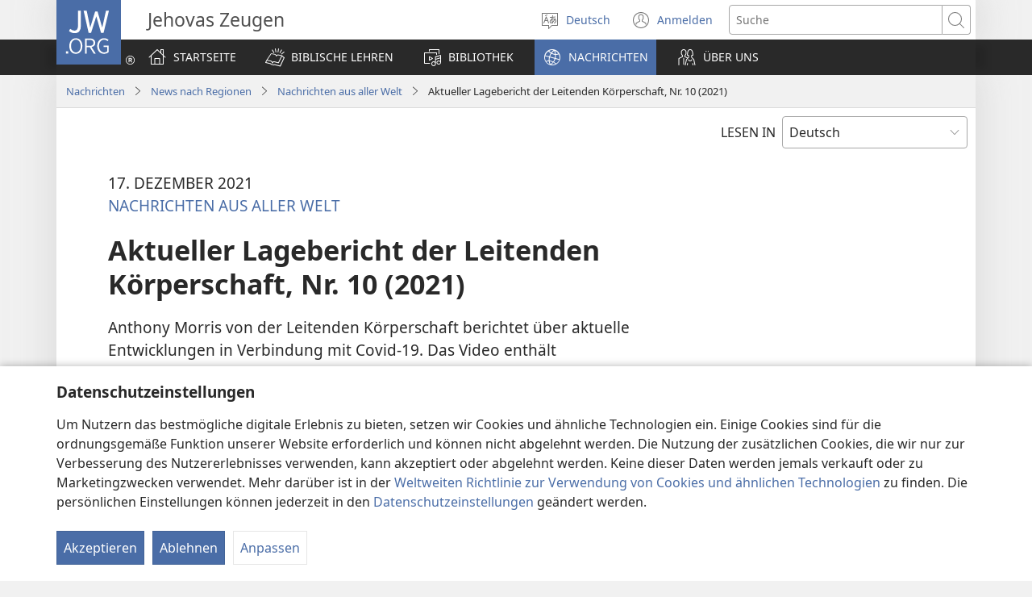

--- FILE ---
content_type: text/html; charset=utf-8
request_url: https://www.jw.org/de/nachrichten/region/welt/Aktueller-Lagebericht-der-Leitenden-K%C3%B6rperschaft-Nr-10-2021/
body_size: 61346
content:
<!DOCTYPE html>

<html lang="de" dir="ltr" xml:lang="de" prefix="og: http://ogp.me/ns#">

   <head>
      <meta charset="utf-8" />
      <meta http-equiv="X-UA-Compatible" content="IE=edge,chrome=1" />
      <base href="https://www.jw.org/"><!--[if lte IE 6]></base><![endif]-->
      <title>Aktueller Lagebericht der Leitenden Körperschaft, Nr. 10 (2021)</title>
      <meta http-equiv="Content-type" content="text/html; charset=utf-8" />
<meta name="description" content="Anthony Morris von der Leitenden Körperschaft berichtet über aktuelle Entwicklungen in Verbindung mit Covid-19 und geht darauf ein, wie man seine Zeit während der Pandemie gut nutzen kann." />
<link rel="alternate" type="text/html" title="Aktueller Lagebericht der Leitenden Körperschaft, Nr. 10 (2021)" hreflang="de" href="https://www.jw.org/de/nachrichten/region/welt/Aktueller-Lagebericht-der-Leitenden-K%C3%B6rperschaft-Nr-10-2021/" />
<link rel="alternate" type="text/html" title="2021 Governing Body Update #10" hreflang="en" href="https://www.jw.org/en/news/region/global/2021-Governing-Body-Update-10/" />
<link rel="alternate" type="text/html" title="Raporo ya 10 y’Inteko Nyobozi 2021" hreflang="rw" href="https://www.jw.org/rw/amakuru/Akarere/isi/Raporo-ya-10-yInteko-Nyobozi-2021/" />
<link rel="alternate" type="text/html" title="Извештај Водећег тела за 2021. (бр. 10)" hreflang="sr-cyrl" href="https://www.jw.org/sr-cyrl/%D0%B2%D0%B5%D1%81%D1%82%D0%B8/%D1%80%D0%B5%D0%B3%D0%B8%D0%BE%D0%BD%D0%B8/%D0%B8%D0%B7-%D1%81%D0%B2%D0%B5%D1%82%D0%B0/%D0%98%D0%B7%D0%B2%D0%B5%D1%88%D1%82%D0%B0%D1%98-%D0%92%D0%BE%D0%B4%D0%B5%D1%9B%D0%B5%D0%B3-%D1%82%D0%B5%D0%BB%D0%B0-%D0%B7%D0%B0-2021-%D0%B1%D1%80-10/" />
<link rel="alternate" type="text/html" title="2021 統治体からの話（10）" hreflang="ja" href="https://www.jw.org/ja/%E3%83%8B%E3%83%A5%E3%83%BC%E3%82%B9/%E5%9C%B0%E5%9F%9F/%E3%82%B0%E3%83%AD%E3%83%BC%E3%83%90%E3%83%AB/2021-%E7%B5%B1%E6%B2%BB%E4%BD%93%E3%81%8B%E3%82%89%E3%81%AE%E8%A9%B110/" />
<link rel="alternate" type="text/html" title="2021 оны Удирдах Зөвлөлийн тайлан мэдээ №10" hreflang="mn" href="https://www.jw.org/mn/%D0%BC%D1%8D%D0%B4%D1%8D%D1%8D/%D0%B1%D2%AF%D1%81-%D0%BD%D1%83%D1%82%D0%B0%D0%B3/%D0%B4%D1%8D%D0%BB%D1%85%D0%B8%D0%B9/2021-%D0%BE%D0%BD%D1%8B-%D0%A3%D0%B4%D0%B8%D1%80%D0%B4%D0%B0%D1%85-%D0%97%D3%A9%D0%B2%D0%BB%D3%A9%D0%BB%D0%B8%D0%B9%D0%BD-%D1%82%D0%B0%D0%B9%D0%BB%D0%B0%D0%BD-%D0%BC%D1%8D%D0%B4%D1%8D%D1%8D-10/" />
<link rel="alternate" type="text/html" title="Lipoti Mai i le Vaega Pule 2021 #10" hreflang="sm" href="https://www.jw.org/sm/mea-tutupu/itulagi/lalolagi-aoao/Lipoti-Mai-i-le-Vaega-Pule-2021-10/" />
<link rel="alternate" type="text/html" title="2021 Notísias husi Grupu Administradór #10" hreflang="tdt" href="https://www.jw.org/tdt/notisias/area/global/2021-Not%C3%ADsias-husi-Grupu-Administrad%C3%B3r-10/" />
<link rel="alternate" type="text/html" title="10. Berecht von dän Väastaunt – 2021" hreflang="pdt" href="https://www.jw.org/pdt/norechten/jaeajent/gaunze-welt/10-Berecht-von-d%C3%A4n-V%C3%A4astaunt-2021/" />
<link rel="alternate" type="text/html" title="Līpooti ʻa e Kulupu Pulé Fika 10, 2021" hreflang="to" href="https://www.jw.org/to/ongoongo/feituu/fakamamani-lahi/L%C4%ABpooti-%CA%BBa-e-Kulupu-Pul%C3%A9-Fika-10-2021/" />
<link rel="alternate" type="text/html" title="Етакчи кенгашдан янгиликлар – 10 (2021)" hreflang="uz-cyrl" href="https://www.jw.org/uz-cyrl/%D1%8F%D0%BD%D0%B3%D0%B8%D0%BB%D0%B8%D0%BA%D0%BB%D0%B0%D1%80/%D2%B3%D1%83%D0%B4%D1%83%D0%B4%D0%BB%D0%B0%D1%80-%D0%B1%D1%9E%D0%B9%D0%BB%D0%B0%D0%B1/%D0%B4%D1%83%D0%BD%D1%91-%D0%B1%D1%9E%D0%B9%D0%BB%D0%B0%D0%B1/%D0%95%D1%82%D0%B0%D0%BA%D1%87%D0%B8-%D0%BA%D0%B5%D0%BD%D0%B3%D0%B0%D1%88%D0%B4%D0%B0%D0%BD-%D1%8F%D0%BD%D0%B3%D0%B8%D0%BB%D0%B8%D0%BA%D0%BB%D0%B0%D1%80-10-2021/" />
<link rel="alternate" type="text/html" title="የ2021 የበላይ አካሉ ሪፖርት ቁጥር 10" hreflang="am" href="https://www.jw.org/am/%E1%8B%9C%E1%8A%93/%E1%8A%A0%E1%8A%AB%E1%89%A3%E1%89%A2/%E1%8B%93%E1%88%88%E1%88%9D-%E1%8A%A0%E1%89%80%E1%8D%8D/%E1%8B%A82021-%E1%8B%A8%E1%89%A0%E1%88%8B%E1%8B%AD-%E1%8A%A0%E1%8A%AB%E1%88%89-%E1%88%AA%E1%8D%96%E1%88%AD%E1%89%B5-%E1%89%81%E1%8C%A5%E1%88%AD-10/" />
<link rel="alternate" type="text/html" title="Муроҷиати Ҳайати роҳбарикунанда № 10 (2021)" hreflang="tg" href="https://www.jw.org/tg/%D1%85%D0%B0%D0%B1%D0%B0%D1%80%D2%B3%D0%BE/%D0%BC%D0%B8%D0%BD%D1%82%D0%B0%D2%9B%D0%B0/%D2%B7%D0%B0%D2%B3%D0%BE%D0%BD/%D0%9C%D1%83%D1%80%D0%BE%D2%B7%D0%B8%D0%B0%D1%82%D0%B8-%D2%B2%D0%B0%D0%B9%D0%B0%D1%82%D0%B8-%D1%80%D0%BE%D2%B3%D0%B1%D0%B0%D1%80%D0%B8%D0%BA%D1%83%D0%BD%D0%B0%D0%BD%D0%B4%D0%B0-10-2021/" />
<link rel="alternate" type="text/html" title="Berita ti Pemadu Baru ari Raban ti Ngiring 2021 #10" hreflang="iba" href="https://www.jw.org/iba/Ruang-berita/menua/serata-dunya/Berita-ti-Pemadu-Baru-ari-Raban-ti-Ngiring-2021-10/" />
<link rel="alternate" type="text/html" title="2021 Update Manipud iti Bagi a Manarawidwid #10" hreflang="ilo" href="https://www.jw.org/ilo/damdamag/rehion/sangalubongan/2021-Update-Manipud-iti-Bagi-a-Manarawidwid-10/" />
<link rel="alternate" type="text/html" title="Laporan Pengurus Pusat 2021 (Bagéan 10)" hreflang="jv" href="https://www.jw.org/jv/berita/menurut-wilayahe/sak-donya/Laporan-Pengurus-Pusat-2021-Bag%C3%A9an-10/" />
<link rel="alternate" type="text/html" title="Rəhbərlik Şurasının müraciəti 10 (2021)" hreflang="az" href="https://www.jw.org/az/xeberler/region/dunya/R%C9%99hb%C9%99rlik-%C5%9Euras%C4%B1n%C4%B1n-m%C3%BCraci%C9%99ti-10-2021/" />
<link rel="alternate" type="text/html" title="2021 පාලක මණ්ඩලයේ වාර්තාව - අංක 10" hreflang="si" href="https://www.jw.org/si/%E0%B6%B4%E0%B7%94%E0%B7%80%E0%B6%AD%E0%B7%8A/%E0%B6%9A%E0%B6%BD%E0%B7%8F%E0%B6%B4%E0%B6%BA/%E0%B7%83%E0%B7%92%E0%B7%80%E0%B7%8A-%E0%B6%AF%E0%B7%99%E0%B7%83%E0%B7%92%E0%B6%B1%E0%B7%8A/2021-%E0%B6%B4%E0%B7%8F%E0%B6%BD%E0%B6%9A-%E0%B6%B8%E0%B6%AB%E0%B7%8A%E0%B6%A9%E0%B6%BD%E0%B6%BA%E0%B7%9A-%E0%B7%80%E0%B7%8F%E0%B6%BB%E0%B7%8A%E0%B6%AD%E0%B7%8F%E0%B7%80-%E0%B6%85%E0%B6%82%E0%B6%9A-10/" />
<link rel="alternate" type="text/html" title="2021來自中央長老團的報導（十）" hreflang="cmn-hant" href="https://www.jw.org/cmn-hant/%E6%96%B0%E8%81%9E/%E6%8C%89%E5%9C%B0%E5%8D%80%E6%9F%A5/%E5%85%A8%E7%90%83/2021%E4%BE%86%E8%87%AA%E4%B8%AD%E5%A4%AE%E9%95%B7%E8%80%81%E5%9C%98%E7%9A%84%E5%A0%B1%E5%B0%8E%E5%8D%81/" />
<link rel="alternate" type="text/html" title="Kwatiswa Kwakamuva Kwa-2021 Lokuvela ESigungwini Lesibusako #10" hreflang="ss" href="https://www.jw.org/ss/tindzaba/tifundza/umhlaba/Kwatiswa-Kwakamuva-Kwa-2021-Lokuvela-ESigungwini-Lesibusako-10/" />
<link rel="alternate" type="text/html" title="Hallintoelimen tilannepäivitys nro 10/2021" hreflang="fi" href="https://www.jw.org/fi/uutiset/alueelliset/maailmalta/Hallintoelimen-tilannep%C3%A4ivitys-nro-102021/" />
<link rel="alternate" type="text/html" title="2021來自中央長老團的報導（十）" hreflang="yue-hant" href="https://www.jw.org/yue-hant/%E6%96%B0%E8%81%9E/%E6%8C%89%E5%9C%B0%E5%8D%80%E6%9F%A5/%E5%85%A8%E7%90%83/2021%E4%BE%86%E8%87%AA%E4%B8%AD%E5%A4%AE%E9%95%B7%E8%80%81%E5%9C%98%E7%9A%84%E5%A0%B1%E5%B0%8E%E5%8D%81/" />
<link rel="alternate" type="text/html" title="2021来自中央长老团的报导（十）" hreflang="cmn-hans" href="https://www.jw.org/cmn-hans/%E6%96%B0%E9%97%BB/%E6%8C%89%E5%9C%B0%E5%8C%BA%E6%9F%A5/%E5%85%A8%E7%90%83/2021%E6%9D%A5%E8%87%AA%E4%B8%AD%E5%A4%AE%E9%95%BF%E8%80%81%E5%9B%A2%E7%9A%84%E6%8A%A5%E5%AF%BC%E5%8D%81/" />
<link rel="alternate" type="text/html" title="Сведения от Ръководното тяло за 2021 г. № 10" hreflang="bg" href="https://www.jw.org/bg/%D0%BD%D0%BE%D0%B2%D0%B8%D0%BD%D0%B8/%D1%80%D0%B5%D0%B3%D0%B8%D0%BE%D0%BD/%D1%81%D0%B2%D0%B5%D1%82%D0%BE%D0%B2%D0%BD%D0%B8/%D0%A1%D0%B2%D0%B5%D0%B4%D0%B5%D0%BD%D0%B8%D1%8F-%D0%BE%D1%82-%D0%A0%D1%8A%D0%BA%D0%BE%D0%B2%D0%BE%D0%B4%D0%BD%D0%BE%D1%82%D0%BE-%D1%82%D1%8F%D0%BB%D0%BE-%D0%B7%D0%B0-2021-%D0%B3-10/" />
<link rel="alternate" type="text/html" title="2021来自中央长老团的报道（十）" hreflang="yue-hans" href="https://www.jw.org/yue-hans/%E6%96%B0%E9%97%BB/%E6%8C%89%E5%9C%B0%E5%8C%BA%E6%9F%A5/%E5%85%A8%E7%90%83/2021%E6%9D%A5%E8%87%AA%E4%B8%AD%E5%A4%AE%E9%95%BF%E8%80%81%E5%9B%A2%E7%9A%84%E6%8A%A5%E9%81%93%E5%8D%81/" />
<link rel="alternate" type="text/html" title="Izveštaj Vodećeg tela za 2021. (br. 10)" hreflang="sr-latn" href="https://www.jw.org/sr-latn/vesti/regioni/iz-sveta/Izve%C5%A1taj-Vode%C4%87eg-tela-za-2021-br-10/" />
<link rel="alternate" type="text/html" title="2021 중앙장로회 보고 제10보" hreflang="ko" href="https://www.jw.org/ko/%EB%89%B4%EC%8A%A4/%EC%A7%80%EC%97%AD/%EC%84%B8%EA%B3%84/2021-%EC%A4%91%EC%95%99%EC%9E%A5%EB%A1%9C%ED%9A%8C-%EB%B3%B4%EA%B3%A0-%EC%A0%9C10%EB%B3%B4/" />
<link rel="alternate" type="text/html" title="2021 m. Vadovaujančiosios tarybos pranešimas Nr. 10" hreflang="lt" href="https://www.jw.org/lt/naujienos/regionai/pasaulis/2021-m-Vadovaujan%C4%8Diosios-tarybos-prane%C5%A1imas-Nr-10/" />
<link rel="alternate" type="text/html" title="Raport nga Trupi Udhëheqës nr. 10, 2021" hreflang="sq" href="https://www.jw.org/sq/lajme/shtete/nd%C3%ABrkomb%C3%ABtare/Raport-nga-Trupi-Udh%C3%ABheq%C3%ABs-nr-10-2021/" />
<link rel="alternate" type="text/html" title="Aggiornamento dal Corpo Direttivo n. 10 (2021)" hreflang="it" href="https://www.jw.org/it/news/area-geografica/dal-mondo/Aggiornamento-dal-Corpo-Direttivo-n-10-2021/" />
<link rel="alternate" type="text/html" title="2021 nga Update sa Nagamandong Lawas Num. 10" hreflang="ceb" href="https://www.jw.org/ceb/balita/rehiyon/tibuok-kalibotan/2021-nga-Update-sa-Nagamandong-Lawas-Num-10/" />
<link rel="alternate" type="text/html" title="2021 Ika-10 Update ng Lupong Tagapamahala" hreflang="tl" href="https://www.jw.org/tl/balita/rehiyon/buong-daigdig/2021-Ika-10-Update-ng-Lupong-Tagapamahala/" />
<link rel="alternate" type="text/html" title="2021 Update kan Namamahalang Grupo #10" hreflang="bcl" href="https://www.jw.org/bcl/mga-bareta/rehiyon/kinaban/2021-Update-kan-Namamahalang-Grupo-10/" />
<link rel="alternate" type="text/html" title="Informe núm. 10 del Consell Rector (2021)" hreflang="cat" href="https://www.jw.org/cat/noticies/regio/internacionals/Informe-n%C3%BAm-10-del-Consell-Rector-2021/" />
<link rel="alternate" type="text/html" title="Yönetim Kurulu - 2021 Durum Raporu 10" hreflang="tr" href="https://www.jw.org/tr/haberler/bolgelere-gore/dunyadan-haberler/Y%C3%B6netim-Kurulu-2021-Durum-Raporu-10/" />
<link rel="alternate" type="text/html" title="Juhtiva kogu 2021. aasta erisaade 10" hreflang="et" href="https://www.jw.org/et/uudised/piirkonniti/kogu-maailm/Juhtiva-kogu-2021-aasta-erisaade-10/" />
<link rel="alternate" type="text/html" title="Rapport 10 från den styrande kretsen 2021" hreflang="sv" href="https://www.jw.org/sv/nyheter/omr%C3%A5de/internationella/Rapport-10-fr%C3%A5n-den-styrande-kretsen-2021/" />
<link rel="alternate" type="text/html" title="ხელმძღვანელი საბჭოს 2021 წლის მე-10 ანგარიში" hreflang="ka" href="https://www.jw.org/ka/%E1%83%90%E1%83%AE%E1%83%90%E1%83%9A%E1%83%98-%E1%83%90%E1%83%9B%E1%83%91%E1%83%94%E1%83%91%E1%83%98/%E1%83%A0%E1%83%94%E1%83%92%E1%83%98%E1%83%9D%E1%83%9C%E1%83%98/%E1%83%9B%E1%83%A1%E1%83%9D%E1%83%A4%E1%83%9A%E1%83%98%E1%83%9D/%E1%83%AE%E1%83%94%E1%83%9A%E1%83%9B%E1%83%AB%E1%83%A6%E1%83%95%E1%83%90%E1%83%9C%E1%83%94%E1%83%9A%E1%83%98-%E1%83%A1%E1%83%90%E1%83%91%E1%83%AD%E1%83%9D%E1%83%A1-2021-%E1%83%AC%E1%83%9A%E1%83%98%E1%83%A1-%E1%83%9B%E1%83%94-10-%E1%83%90%E1%83%9C%E1%83%92%E1%83%90%E1%83%A0%E1%83%98%E1%83%A8%E1%83%98/" />
<link rel="alternate" type="text/html" title="Gabaasa Qaama Ol Aanaa 2021 Lakk. 10" hreflang="om" href="https://www.jw.org/om/oduu/naannoo/addunyaa-mara/Gabaasa-Qaama-Ol-Aanaa-2021-Lakk-10/" />
<link rel="alternate" type="text/html" title="Rapore No 10 ya Nto-Kimvuka na Mvu 2021" hreflang="kg" href="https://www.jw.org/kg/bansangu/babwala/ntoto-ya-mvimba/Rapore-No-10-ya-Nto-Kimvuka-na-Mvu-2021/" />
<link rel="alternate" type="text/html" title="Rapor 2021 #10 par Komite Santral" hreflang="mfe" href="https://www.jw.org/mfe/seksion-news/rezion/internasional/Rapor-2021-10-par-Komite-Santral/" />
<link rel="alternate" type="text/html" title="2021 Կառավարիչ մարմնի ուղերձ № 10" hreflang="hy" href="https://www.jw.org/hy/%D5%AC%D5%B8%D6%82%D6%80%D5%A5%D6%80/%D5%BF%D5%A1%D6%80%D5%A1%D5%AE%D5%A1%D5%B7%D6%80%D5%BB%D5%A1%D5%B6/%D5%B0%D5%A1%D5%B4%D5%A1%D5%B7%D5%AD%D5%A1%D6%80%D5%B0%D5%A1%D5%B5%D5%AB%D5%B6/2021-%D4%BF%D5%A1%D5%BC%D5%A1%D5%BE%D5%A1%D6%80%D5%AB%D5%B9-%D5%B4%D5%A1%D6%80%D5%B4%D5%B6%D5%AB-%D5%B8%D6%82%D5%B2%D5%A5%D6%80%D5%B1-10/" />
<link rel="alternate" type="text/html" title="Dènye enfòmasyon Kolèj santral la bay # 10 (2021)" hreflang="ht" href="https://www.jw.org/ht/nouv%C3%A8l/rejyon/ent%C3%A8nasyonal/D%C3%A8nye-enf%C3%B2masyon-Kol%C3%A8j-santral-la-bay-10-2021/" />
<link rel="alternate" type="text/html" title="Deseto poročilo Vodstvenega organa za leto 2021" hreflang="sl" href="https://www.jw.org/sl/novice/obmocje/svetovne/Deseto-poro%C4%8Dilo-Vodstvenega-organa-za-leto-2021/" />
<link rel="alternate" type="text/html" title="Звернення Керівного органу (№ 10 2021)" hreflang="uk" href="https://www.jw.org/uk/%D0%BD%D0%BE%D0%B2%D0%B8%D0%BD%D0%B8/%D0%BA%D1%80%D0%B0%D1%97%D0%BD%D0%B0/%D0%B7-%D1%83%D1%81%D1%8C%D0%BE%D0%B3%D0%BE-%D1%81%D0%B2%D1%96%D1%82%D1%83/%D0%97%D0%B2%D0%B5%D1%80%D0%BD%D0%B5%D0%BD%D0%BD%D1%8F-%D0%9A%D0%B5%D1%80%D1%96%D0%B2%D0%BD%D0%BE%D0%B3%D0%BE-%D0%BE%D1%80%D0%B3%D0%B0%D0%BD%D1%83-10-2021/" />
<link rel="alternate" type="text/html" title="Басқарушы кеңестің үндеуі (№10, 2021)" hreflang="kk" href="https://www.jw.org/kk/%D0%96%D0%B0%D2%A3%D0%B0%D0%BB%D1%8B%D2%9B%D1%82%D0%B0%D1%80/%D0%B0%D0%B9%D0%BC%D0%B0%D2%9B%D1%82%D0%B0%D1%80/%D0%B6%D0%B0%D2%BB%D0%B0%D0%BD/%D0%91%D0%B0%D1%81%D2%9B%D0%B0%D1%80%D1%83%D1%88%D1%8B-%D0%BA%D0%B5%D2%A3%D0%B5%D1%81%D1%82%D1%96%D2%A3-%D2%AF%D0%BD%D0%B4%D0%B5%D1%83%D1%96-10-2021/" />
<link rel="alternate" type="text/html" title="Afe 2021 Amanneɛbɔ a Efi Akwankyerɛ Kuw No Hɔ #10" hreflang="tw" href="https://www.jw.org/tw/amanne%C9%9Bb%C9%94/%C9%94man-biara-so/aman-horow-so/Afe-2021-Amanne%C9%9Bb%C9%94-a-Efi-Akwankyer%C9%9B-Kuw-No-H%C9%94-10/" />
<link rel="alternate" type="text/html" title="Ενημέρωση από το Κυβερνών Σώμα 2021 #10" hreflang="el" href="https://www.jw.org/el/%CE%B5%CE%B9%CE%B4%CE%AE%CF%83%CE%B5%CE%B9%CF%82/%CF%80%CE%B5%CF%81%CE%B9%CE%BF%CF%87%CE%AE/%CF%80%CE%B1%CE%B3%CE%BA%CF%8C%CF%83%CE%BC%CE%B9%CE%B5%CF%82/%CE%95%CE%BD%CE%B7%CE%BC%CE%AD%CF%81%CF%89%CF%83%CE%B7-%CE%B1%CF%80%CF%8C-%CF%84%CE%BF-%CE%9A%CF%85%CE%B2%CE%B5%CF%81%CE%BD%CF%8E%CE%BD-%CE%A3%CF%8E%CE%BC%CE%B1-2021-10/" />
<link rel="alternate" type="text/html" title="Laporan Badan Pimpinan 2021 (Bagian 10)" hreflang="id" href="https://www.jw.org/id/berita/wilayah/sedunia/Laporan-Badan-Pimpinan-2021-Bagian-10/" />
<link rel="alternate" type="text/html" title="Aktuálne informácie od vedúceho zboru (č. 10/2021)" hreflang="sk" href="https://www.jw.org/sk/spravy/podla-oblasti/globalne-spravy/Aktu%C3%A1lne-inform%C3%A1cie-od-ved%C3%BAceho-zboru-%C4%8D-102021/" />
<link rel="alternate" type="text/html" title="Rapport nr. 10 2021 fra det styrende råd" hreflang="no" href="https://www.jw.org/no/nyheter/region/global/Rapport-nr-10-2021-fra-det-styrende-r%C3%A5d/" />
<link rel="alternate" type="text/html" title="Lipoti lya 2021 lya Nambala 10 Kutyochela ku Likuga Lyakulongolela" hreflang="yao" href="https://www.jw.org/yao/ngani/region/chilambo-chosope/Lipoti-lya-2021-lya-Nambala-10-Kutyochela-ku-Likuga-Lyakulongolela/" />
<link rel="alternate" type="text/html" title="Aktuální informace od vedoucího sboru č. 10/2021" hreflang="cs" href="https://www.jw.org/cs/zpravy/zeme/globalni/Aktu%C3%A1ln%C3%AD-informace-od-vedouc%C3%ADho-sboru-%C4%8D-102021/" />
<link rel="alternate" type="text/html" title="Mapya 10 Atamba ku Kitango Kyendeji mu 2021" hreflang="lu" href="https://www.jw.org/lu/mapya/mutamba/konso/Mapya-10-Atamba-ku-Kitango-Kyendeji-mu-2021/" />
<link rel="alternate" type="text/html" title="2021 Neazo Eku Ne Amaneɛbɔlɛ #10" hreflang="nzi" href="https://www.jw.org/nzi/amane%C9%9Bb%C9%94l%C9%9B/afoa-ngakyile/ewiade-amuala/2021-Neazo-Eku-Ne-Amane%C9%9Bb%C9%94l%C9%9B-10/" />
<link rel="alternate" type="text/html" title="Lapolo ya Lisangani ya Mikóló-Bakambi No. 10 ya 2021" hreflang="ln" href="https://www.jw.org/ln/bansango/mikili-na-mikili/mikili-nyonso/Lapolo-ya-Lisangani-ya-Mik%C3%B3l%C3%B3-Bakambi-No-10-ya-2021/" />
<link rel="alternate" type="text/html" title="Update nr. 10 fu a Tiri Skin 2021" hreflang="srn" href="https://www.jw.org/srn/nyunsu/kontren-fu-grontapu/heri-grontapu/Update-nr-10-fu-a-Tiri-Skin-2021/" />
<link rel="alternate" type="text/html" title="Обращение Руководящего совета № 10 (2021 год)" hreflang="ru" href="https://www.jw.org/ru/%D0%BD%D0%BE%D0%B2%D0%BE%D1%81%D1%82%D0%B8/%D1%80%D0%B5%D0%B3%D0%B8%D0%BE%D0%BD%D1%8B/%D0%B2-%D0%BC%D0%B8%D1%80%D0%B5/%D0%9E%D0%B1%D1%80%D0%B0%D1%89%D0%B5%D0%BD%D0%B8%D0%B5-%D0%A0%D1%83%D0%BA%D0%BE%D0%B2%D0%BE%D0%B4%D1%8F%D1%89%D0%B5%D0%B3%D0%BE-%D1%81%D0%BE%D0%B2%D0%B5%D1%82%D0%B0-10-2021-%D0%B3%D0%BE%D0%B4/" />
<link rel="alternate" type="text/html" title="Baraza Lenye Kuongoza​—Ripoti ya 10 ya 2021" hreflang="swc" href="https://www.jw.org/swc/habari/eneo/dunia-yote/Baraza-Lenye-Kuongoza%E2%80%8B-Ripoti-ya-10-ya-2021/" />
<link rel="alternate" type="text/html" title="Informe #10 di 2021 di Kuerpo Gobernante" hreflang="pap" href="https://www.jw.org/pap/notisia/region/internashonal/Informe-10-di-2021-di-Kuerpo-Gobernante/" />
<link rel="alternate" type="text/html" title="Atualização do Corpo Governante N.º 10 de 2021" hreflang="pt-pt" href="https://www.jw.org/pt-pt/noticias/regiao/global/Atualiza%C3%A7%C3%A3o-do-Corpo-Governante-N%C2%BA-10-de-2021/" />
<link rel="alternate" type="text/html" title="Rilatóriu di Grupu Enkaregadu di Óbra di 2021 — Nunbru 10" hreflang="kea" href="https://www.jw.org/kea/notisias/lugar/mundu-interu/Rilat%C3%B3riu-di-Grupu-Enkaregadu-di-%C3%93bra-di-2021-Nunbru-10/" />
<link rel="alternate" type="text/html" title="Izvještaj Vodećeg tijela za 2021. (br. 10)" hreflang="hr" href="https://www.jw.org/hr/vijesti/iz-raznih-zemalja/iz-svijeta/Izvje%C5%A1taj-Vode%C4%87eg-tijela-za-2021-br-10/" />
<link rel="alternate" type="text/html" title="Mapiamapia a kudi Kasumbu kaludiki a mu 2021 No. 10" hreflang="lua" href="https://www.jw.org/lua/ngumu/ditunga/buloba-bujima/Mapiamapia-a-kudi-Kasumbu-kaludiki-a-mu-2021-No-10/" />
<link rel="alternate" type="text/html" title="Besturende Lichaam update 2021 nr. 10" hreflang="nl" href="https://www.jw.org/nl/nieuws/regio/wereld/Besturende-Lichaam-update-2021-nr-10/" />
<link rel="alternate" type="text/html" title="2021 Diospa llaqtanpi punta apaqkunapa 10 kaq willakuynin" hreflang="quy" href="https://www.jw.org/quy/noticia/sapa-nacionmanta/enteron-pachamanta/2021-Diospa-llaqtanpi-punta-apaqkunapa-10-kaq-willakuynin/" />
<link rel="alternate" type="text/html" title="Jongste nuus van die Bestuursliggaam vir 2021 – Nr. 10" hreflang="af" href="https://www.jw.org/af/nuus/streek/wereldwyd/Jongste-nuus-van-die-Bestuursliggaam-vir-2021-Nr-10/" />
<link rel="alternate" type="text/html" title="Lo dho chutso ddá ná Baraza nǎ rapor ya 10, 2021 nǎ" hreflang="led" href="https://www.jw.org/led/%C3%B8-lo/bag%CA%89/global/Lo-dho-chutso-dd%C3%A1-n%C3%A1-Baraza-n%C7%8E-rapor-ya-10-2021-n%C7%8E/" />
<link rel="alternate" type="text/html" title="2021 | Jaats 10: U informe le Cuerpo Gobernanteoʼ" hreflang="yua" href="https://www.jw.org/yua/noticiaob/jejelaas-luumiloob/noticiaob-yookol-kaab/2021-Jaats-10-U-informe-le-Cuerpo-Gobernanteo%CA%BC/" />
<link rel="alternate" type="text/html" title="2021 huatapi Cuerpo Gobernante huillashcacuna (parte 10)" hreflang="qug" href="https://www.jw.org/qug/noticiacuna/llajtacuna/shujtaj-llajtacuna/2021-huatapi-Cuerpo-Gobernante-huillashcacuna-parte-10/" />
<link rel="alternate" type="text/html" title="Raportul nr. 10 din partea Corpului de Guvernare – 2021" hreflang="ro" href="https://www.jw.org/ro/stiri/pe-zone/din-intreaga-lume/Raportul-nr-10-din-partea-Corpului-de-Guvernare-2021/" />
<link rel="alternate" type="text/html" title="Infórme 10 omeʼẽva Kuérpo Governánte (2021)" hreflang="gug" href="https://www.jw.org/gug/notisia/sona/oparupigua/Inf%C3%B3rme-10-ome%CA%BC%E1%BA%BDva-Ku%C3%A9rpo-Govern%C3%A1nte-2021/" />
<link rel="alternate" type="text/html" title="2021 | Informe 10 del Cuerpo Gobernante" hreflang="es" href="https://www.jw.org/es/noticias/region/internacionales/2021-Informe-10-del-Cuerpo-Gobernante/" />
<link rel="alternate" type="text/html" title="2021 – Friss hírek a vezetőtestülettől (10. rész)" hreflang="hu" href="https://www.jw.org/hu/hirek/regiok/nemzetkozi/2021-Friss-h%C3%ADrek-a-vezet%C5%91test%C3%BClett%C5%91l-10-r%C3%A9sz/" />
<link rel="alternate" type="text/html" title="2021 nga Update Tikang ha Nagmamando nga Lawas #10" hreflang="war" href="https://www.jw.org/war/balita/rehiyon/bug-os-kalibotan/2021-nga-Update-Tikang-ha-Nagmamando-nga-Lawas-10/" />
<link rel="alternate" type="text/html" title="2021 Lipoti Fou Mai te Potukau Pule #10" hreflang="tvl" href="https://www.jw.org/tvl/tala/kog%C4%81-fenua-kesekese/lalolagi-k%C4%81toa/2021-Lipoti-Fou-Mai-te-Potukau-Pule-10/" />
<link rel="alternate" type="text/html" title="iKatini ni iRogo Mai na iLawalawa Dauvakatulewa 2021" hreflang="fj" href="https://www.jw.org/fj/irogo/e-veivanua/veiyasa-i-vuravura/iKatini-ni-iRogo-Mai-na-iLawalawa-Dauvakatulewa-2021/" />
<link rel="alternate" type="text/html" title="2021 Uphkang Hpung Kaw Nna Shana Ai Lam #10" hreflang="kac" href="https://www.jw.org/kac/shiga/buga/mungkan/2021-Uphkang-Hpung-Kaw-Nna-Shana-Ai-Lam-10/" />
<link rel="alternate" type="text/html" title="२०२१ परिचालक निकायबाट अपडेट #१०" hreflang="ne" href="https://www.jw.org/ne/%E0%A4%B8%E0%A4%AE%E0%A4%BE%E0%A4%9A%E0%A4%BE%E0%A4%B0/%E0%A4%A0%E0%A4%BE%E0%A4%89%E0%A4%81/%E0%A4%B5%E0%A4%BF%E0%A4%B6%E0%A5%8D%E2%80%8D%E0%A4%B5/%E0%A5%A8%E0%A5%A6%E0%A5%A8%E0%A5%A7-%E0%A4%AA%E0%A4%B0%E0%A4%BF%E0%A4%9A%E0%A4%BE%E0%A4%B2%E0%A4%95-%E0%A4%A8%E0%A4%BF%E0%A4%95%E0%A4%BE%E0%A4%AF%E0%A4%AC%E0%A4%BE%E0%A4%9F-%E0%A4%85%E0%A4%AA%E0%A4%A1%E0%A5%87%E0%A4%9F-%E0%A5%A7%E0%A5%A6/" />
<link rel="alternate" type="text/html" title="Báo cáo số 10 từ Hội đồng Lãnh đạo năm 2021" hreflang="vi" href="https://www.jw.org/vi/tin-tuc/theo-vung/the-gioi/B%C3%A1o-c%C3%A1o-s%E1%BB%91-10-t%E1%BB%AB-H%E1%BB%99i-%C4%91%E1%BB%93ng-L%C3%A3nh-%C4%91%E1%BA%A1o-n%C4%83m-2021/" />
<link rel="alternate" type="text/html" title="Point actualité n° 10 du Collège central (2021)" hreflang="fr" href="https://www.jw.org/fr/actualites/region/international/Point-actualit%C3%A9-n-10-du-Coll%C3%A8ge-central-2021/" />
<link rel="alternate" type="text/html" title="Lipoti Iizwa kuKabunga Keendelezya Namba 10 yamu2021" hreflang="toi-zw" href="https://www.jw.org/toi-zw/nyuuzi/chisi/nyika-yoonse/Lipoti-Iizwa-kuKabunga-Keendelezya-Namba-10-yamu2021/" />
<link rel="alternate" type="text/html" title="2021 ǂGaeǂguira soros ǀasa ǂhôan #10" hreflang="naq-x-dmr" href="https://www.jw.org/naq-x-dmr/%C7%82h%C3%B4an/%C7%80kharib/%C7%83h%C5%ABbaib-%C7%82hawase/2021-%C7%82Gae%C7%82guira-soros-%C7%80asa-%C7%82h%C3%B4an-10/" />
<link rel="alternate" type="text/html" title="2021 Nsangu za Timvuka titwarisaka #10" hreflang="ldi" href="https://www.jw.org/ldi/nsangu/tizunga/zitariri-nza-yayansoni/2021-Nsangu-za-Timvuka-titwarisaka-10/" />
<link rel="alternate" type="text/html" title="Sprawozdanie Ciała Kierowniczego nr 10/2021" hreflang="pl" href="https://www.jw.org/pl/wiadomosci/region/swiat/Sprawozdanie-Cia%C5%82a-Kierowniczego-nr-102021/" />
<link rel="alternate" type="text/html" title="Lipoti la Bungwe Lolamulira la Nambala 10 la 2021" hreflang="ny" href="https://www.jw.org/ny/nkhani/dera/dziko-lonse/Lipoti-la-Bungwe-Lolamulira-la-Nambala-10-la-2021/" />
<link rel="alternate" type="text/html" title="Vaovao Farany avy Amin’ny Filan-kevi-pitantanana (2021) #10" hreflang="mg" href="https://www.jw.org/mg/vaovao/faritra/iraisam-pirenena/Vaovao-Farany-avy-Aminny-Filan-kevi-pitantanana-2021-10/" />
<link rel="alternate" type="text/html" title="Mashoko Abva kuDare Rinotungamirira #10 2021" hreflang="sn" href="https://www.jw.org/sn/nhau/nyika/pasi-rese/Mashoko-Abva-kuDare-Rinotungamirira-10-2021/" />
<link rel="alternate" type="text/html" title="Olaporta yOlutuwiliki yomo 2021 #10" hreflang="kj" href="https://www.jw.org/kj/eenghundana/region/global/Olaporta-yOlutuwiliki-yomo-2021-10/" />
<link rel="alternate" type="text/html" title="עדכון מס׳ 10 מטעם הגוף המנהל 2021" hreflang="he" href="https://www.jw.org/he/%D7%97%D7%93%D7%A9%D7%95%D7%AA/%D7%90%D7%96%D7%95%D7%A8/%D7%A8%D7%97%D7%91%D7%99-%D7%94%D7%A2%D7%95%D7%9C%D7%9D/%D7%A2%D7%93%D7%9B%D7%95%D7%9F-%D7%9E%D7%A1-10-%D7%9E%D7%98%D7%A2%D7%9D-%D7%94%D7%92%D7%95%D7%A3-%D7%94%D7%9E%D7%A0%D7%94%D7%9C-2021/" />
<link rel="alternate" type="text/html" title="Zibiso ya Ngwenu #10 ye Gubungano li no Laula ye 2021" hreflang="kck-x-kl" href="https://www.jw.org/kck-x-kl/Dzikhani/ndawo/shango-yose/Zibiso-ya-Ngwenu-10-ye-Gubungano-li-no-Laula-ye-2021/" />
<link rel="alternate" type="text/html" title="Rapport nr. 10 fra Det Styrende Råd, 2021" hreflang="da" href="https://www.jw.org/da/nyheder/omr%C3%A5de/globale/Rapport-nr-10-fra-Det-Styrende-R%C3%A5d-2021/" />
<link rel="alternate" type="text/html" title="Cuerpo Gobernante techiluia tlen panotok 2021 (parte 10)" hreflang="ncx" href="https://www.jw.org/ncx/tlen-opanok/nochi-tlaltikpak/seki-altepemej/Cuerpo-Gobernante-techiluia-tlen-panotok-2021-parte-10/" />
<link rel="alternate" type="text/html" title="Relatòrio del Corpo Governante (2021) — n.º 10" hreflang="vec" href="https://www.jw.org/vec/notissie/par-region/mondo/Relat%C3%B2rio-del-Corpo-Governante-2021-n%C2%BA-10/" />
<link rel="alternate" type="text/html" title="2021​pi Cuerpo Gobernantemanda mushuj villaicuna #10" hreflang="qvi" href="https://www.jw.org/qvi/villaicuna/huaquin-llactacuna/shuj-shuj-llactacuna/2021%E2%80%8Bpi-Cuerpo-Gobernantemanda-mushuj-villaicuna-10/" />
<link rel="alternate" type="text/html" title="2021 Update na Mananguley ya Ulop #10" hreflang="pag" href="https://www.jw.org/pag/balita/rehyon/interon-mundo/2021-Update-na-Mananguley-ya-Ulop-10/" />
<link rel="alternate" type="text/html" title="2021 لئی گورننگ باڈی وَلّوں تازہ خبر—‏نمبر 10" hreflang="pnb" href="https://www.jw.org/pnb/%D8%AE%D8%A8%D8%B1%D8%A7%DA%BA/%D8%B9%D9%84%D8%A7%D9%82%DB%92/%D8%AF%D9%8F%D9%86%DB%8C%D8%A7-%D8%A8%DA%BE%D8%B1-%D8%AA%D8%A7%D8%B2%DB%81-%D8%AE%D8%A8%D8%B1%D8%A7%DA%BA/2021-%D9%84%D8%A6%DB%8C-%DA%AF%D9%88%D8%B1%D9%86%D9%86%DA%AF-%D8%A8%D8%A7%DA%88%DB%8C-%D9%88%D9%8E%D9%84%D9%91%D9%88%DA%BA-%D8%AA%D8%A7%D8%B2%DB%81-%D8%AE%D8%A8%D8%B1-%D9%86%D9%85%D8%A8%D8%B1-10/" />
<link rel="alternate" type="text/html" title="Berita Terkini Badan Pimpinan 2021 #10" hreflang="ms" href="https://www.jw.org/ms/berita/kawasan/global/Berita-Terkini-Badan-Pimpinan-2021-10/" />
<link rel="alternate" type="text/html" title="L-10 Rapport tal-2021 mill-Ġemgħa li Tiggverna" hreflang="mt" href="https://www.jw.org/mt/news/pajjiz/madwar-dinja/L-10-Rapport-tal-2021-mill-%C4%A0emg%C4%A7a-li-Tiggverna/" />
<link rel="alternate" type="text/html" title="2021 Blɔ Tsɔɔmi Ajla Toli Amaniɛ Bɔmi #10" hreflang="ada" href="https://www.jw.org/ada/amani%C9%9B-b%C9%94mi/ma/je-k%C9%9B-w%C9%9B/2021-Bl%C9%94-Ts%C9%94%C9%94mi-Ajla-Toli-Amani%C9%9B-B%C9%94mi-10/" />
<link rel="alternate" type="text/html" title="۲۰۲۱:‏ گزارشی از هیئت اداره‌کننده—‏شمارهٔ ۱۰" hreflang="fa" href="https://www.jw.org/fa/%D8%AE%D8%A8%D8%B1/%D9%85%D9%86%D8%B7%D9%82%D9%87/%D8%AC%D9%87%D8%A7%D9%86%DB%8C/%DB%B2%DB%B0%DB%B2%DB%B1-%DA%AF%D8%B2%D8%A7%D8%B1%D8%B4%DB%8C-%D8%A7%D8%B2-%D9%87%DB%8C%D8%A6%D8%AA-%D8%A7%D8%AF%D8%A7%D8%B1%D9%87%E2%80%8C%DA%A9%D9%86%D9%86%D8%AF%D9%87-%D8%B4%D9%85%D8%A7%D8%B1%D9%87%D9%94-%DB%B1%DB%B0/" />
<link rel="alternate" type="text/html" title="Жетектөөчү Кеңештин 10-отчету, 2021" hreflang="ky" href="https://www.jw.org/ky/%D0%B6%D0%B0%D2%A3%D1%8B%D0%BB%D1%8B%D0%BA%D1%82%D0%B0%D1%80/%D1%87%D3%A9%D0%BB%D0%BA%D3%A9%D0%BC/%D0%B4%D2%AF%D0%B9%D0%BD%D3%A9-%D0%B6%D2%AF%D0%B7%D2%AF%D0%BD%D0%B4%D3%A9%D0%B3%D2%AF/%D0%96%D0%B5%D1%82%D0%B5%D0%BA%D1%82%D3%A9%D3%A9%D1%87%D2%AF-%D0%9A%D0%B5%D2%A3%D0%B5%D1%88%D1%82%D0%B8%D0%BD-10-%D0%BE%D1%82%D1%87%D0%B5%D1%82%D1%83-2021/" />
<link rel="alternate" type="text/html" title="Afe 2021 Akwankyerɛ Kuw No Amandzɛɛbɔ #10" hreflang="fat" href="https://www.jw.org/fat/amandz%C9%9B%C9%9Bb%C9%94/aman-ahorow/wiadze-nyina/Afe-2021-Akwankyer%C9%9B-Kuw-No-Amandz%C9%9B%C9%9Bb%C9%94-10/" />
<link rel="alternate" type="text/html" title="Җитәкче советның 10 нчы отчеты (2021 ел)" hreflang="tt" href="https://www.jw.org/tt/%D1%8F%D2%A3%D0%B0%D0%BB%D1%8B%D0%BA%D0%BB%D0%B0%D1%80/%D0%B8%D0%BB%D0%BB%D3%99%D1%80-%D0%B1%D1%83%D0%B5%D0%BD%D1%87%D0%B0/%D0%B4%D3%A9%D0%BD%D1%8C%D1%8F%D0%BA%D2%AF%D0%BB%D3%99%D0%BC-%D1%8F%D2%A3%D0%B0%D0%BB%D1%8B%D0%BA%D0%BB%D0%B0%D1%80/%D2%96%D0%B8%D1%82%D3%99%D0%BA%D1%87%D0%B5-%D1%81%D0%BE%D0%B2%D0%B5%D1%82%D0%BD%D1%8B%D2%A3-10-%D0%BD%D1%87%D1%8B-%D0%BE%D1%82%D1%87%D0%B5%D1%82%D1%8B-2021-%D0%B5%D0%BB/" />
<link rel="alternate" type="text/html" title="Testïgukunata Pushaqkuna willakayämunqan 2021 (10 kaq)" hreflang="que" href="https://www.jw.org/que/noticiakuna/nacion/juk-nacionkunapita/Test%C3%AFgukunata-Pushaqkuna-willakay%C3%A4munqan-2021-10-kaq/" />
<link rel="alternate" type="text/html" title="2021 Update sang Nagadumala nga Hubon #10" hreflang="hil" href="https://www.jw.org/hil/balita/rehiyon/bilog-nga-kalibutan/2021-Update-sang-Nagadumala-nga-Hubon-10/" />
<link rel="alternate" type="text/html" title="Afi 2021 Gbɛtsɔɔmɔ Kuu Lɛ Amaniɛbɔɔ Ni Ji 10" hreflang="gaa" href="https://www.jw.org/gaa/saji-ni-eba/maji/je%C5%8B-f%C9%9B%C9%9B/Afi-2021-Gb%C9%9Bts%C9%94%C9%94m%C9%94-Kuu-L%C9%9B-Amani%C9%9Bb%C9%94%C9%94-Ni-Ji-10/" />
<link rel="alternate" type="text/html" title="2021 | Hǎgbɛ́ alixlɛ́mɛtɔ́ ɔ sín gbeɖíɖó 10gɔ́" hreflang="fon" href="https://www.jw.org/fon/nu-e-j%C9%9B-l%C9%9B-e/xa/gb%C9%9B-%C9%94-bi-m%C9%9B/2021-H%C7%8Egb%C9%9B%CC%81-alixl%C9%9B%CC%81m%C9%9Bt%C9%94%CC%81-%C9%94-s%C3%ADn-gbe%C9%96%C3%AD%C9%96%C3%B3-10g%C9%94%CC%81/" />
<link rel="alternate" type="text/html" title="Livoti ya 10 ya Nzama Ĩla Ĩtongoesye ya 2021" hreflang="kam" href="https://www.jw.org/kam/mauvoo/k%C4%A9sio/nthi-yonthe/Livoti-ya-10-ya-Nzama-%C4%A8la-%C4%A8tongoesye-ya-2021/" />
<link rel="alternate" type="text/html" title="၂၀၂၁ ပှၤ​ပၢ​ဆှၢ​တၢ်က​မံး​တံာ်​ ပာ်ဖျါထီၣ်​ တၢ်ကစီၣ်အသီ—၁၀" hreflang="ksw" href="https://www.jw.org/ksw/%E1%80%90%E1%81%A2%E1%80%BA%E1%80%80%E1%80%85%E1%80%AE%E1%81%A3%E1%80%BA/%E1%80%90%E1%81%A2%E1%80%BA%E1%80%80%E1%80%85%E1%80%AE%E1%81%A3%E1%80%BA%E1%80%9C%E1%81%A2-%E1%80%90%E1%81%A2%E1%80%BA%E1%80%9C%E1%80%AE%E1%81%A2%E1%80%BA%E1%80%90%E1%80%90%E1%80%AE%E1%81%A4%E1%80%98%E1%81%A3%E1%80%BA%E1%80%90%E1%80%90%E1%80%AE%E1%81%A4/%E1%80%9F%E1%80%AE%E1%81%A3%E1%80%BA%E1%80%81%E1%80%AD%E1%81%A3%E1%80%BA%E1%80%92%E1%80%AE%E1%80%98%E1%80%B7%E1%81%A3%E1%80%BA/%E1%81%82%E1%81%80%E1%81%82%E1%81%81-%E1%80%95%E1%80%BE%E1%81%A4%E2%80%8B%E1%80%95%E1%81%A2%E2%80%8B%E1%80%86%E1%80%BE%E1%81%A2%E2%80%8B%E1%80%90%E1%81%A2%E1%80%BA%E1%80%80%E2%80%8B%E1%80%99%E1%80%B6%E1%80%B8%E2%80%8B%E1%80%90%E1%80%B6%E1%80%AC%E1%80%BA%E2%80%8B-%E1%80%95%E1%80%AC%E1%80%BA%E1%80%96%E1%80%BB%E1%80%AB%E1%80%91%E1%80%AE%E1%81%A3%E1%80%BA%E2%80%8B-%E1%80%90%E1%81%A2%E1%80%BA%E1%80%80%E1%80%85%E1%80%AE%E1%81%A3%E1%80%BA%E1%80%A1%E1%80%9E%E1%80%AE-%E1%81%81%E1%81%80/" />
<link rel="alternate" type="text/html" title="Akụkọ Si n’Aka Òtù Na-achị Isi Maka Afọ 2021—Agba nke 10" hreflang="ig" href="https://www.jw.org/ig/akuko/na-mpaghara/mba-di-iche-iche/Ak%E1%BB%A5k%E1%BB%8D-Si-nAka-%C3%92t%C3%B9-Na-ach%E1%BB%8B-Isi-Maka-Af%E1%BB%8D-2021-Agba-nke-10/" />
<link rel="alternate" type="text/html" title="၂၀၂၁ အုပ်ချုပ်ရေးအဖွဲ့ဆီက နောက်ဆုံးရ သတင်း #၁၀" hreflang="my" href="https://www.jw.org/my/%E1%80%9E%E1%80%90%E1%80%84%E1%80%BA%E1%80%B8/%E1%80%92%E1%80%B1%E1%80%9E/%E1%80%80%E1%80%99%E1%80%B9%E1%80%98%E1%80%AC%E1%80%90%E1%80%85%E1%80%BA%E1%80%9D%E1%80%94%E1%80%BA%E1%80%B8/%E1%81%82%E1%81%80%E1%81%82%E1%81%81-%E1%80%A1%E1%80%AF%E1%80%95%E1%80%BA%E1%80%81%E1%80%BB%E1%80%AF%E1%80%95%E1%80%BA%E1%80%9B%E1%80%B1%E1%80%B8%E1%80%A1%E1%80%96%E1%80%BD%E1%80%B2%E1%80%B7%E1%80%86%E1%80%AE%E1%80%80-%E1%80%94%E1%80%B1%E1%80%AC%E1%80%80%E1%80%BA%E1%80%86%E1%80%AF%E1%80%B6%E1%80%B8%E1%80%9B-%E1%80%9E%E1%80%90%E1%80%84%E1%80%BA%E1%80%B8-%E1%81%81%E1%81%80/" />
<link rel="alternate" type="text/html" title="Amakuru agezweho ya 10 avuye ku Nama Nyobozi (2021)" hreflang="run" href="https://www.jw.org/run/amakuru/akarere/isi-yose/Amakuru-agezweho-ya-10-avuye-ku-Nama-Nyobozi-2021/" />
<link rel="alternate" type="text/html" title="ឆ្នាំ២០២១ របាយការណ៍ថ្មីទី១០ពីគណៈអភិបាល" hreflang="km" href="https://www.jw.org/km/%E1%9E%96%E1%9F%90%E1%9E%8F%E1%9F%8C%E1%9E%98%E1%9E%B6%E1%9E%93%E1%9E%95%E1%9F%92%E1%9E%9F%E1%9F%81%E1%9E%84%E1%9F%97/%E1%9E%8F%E1%9F%86%E1%9E%94%E1%9E%93%E1%9F%8B/%E1%9E%94%E1%9F%92%E1%9E%9A%E1%9E%91%E1%9F%81%E1%9E%9F%E1%9E%95%E1%9F%92%E1%9E%9F%E1%9F%81%E1%9E%84%E1%9F%97/%E1%9E%86%E1%9F%92%E1%9E%93%E1%9E%B6%E1%9F%86%E1%9F%A2%E1%9F%A0%E1%9F%A2%E1%9F%A1-%E1%9E%9A%E1%9E%94%E1%9E%B6%E1%9E%99%E1%9E%80%E1%9E%B6%E1%9E%9A%E1%9E%8E%E1%9F%8D%E1%9E%90%E1%9F%92%E1%9E%98%E1%9E%B8%E1%9E%91%E1%9E%B8%E1%9F%A1%E1%9F%A0%E1%9E%96%E1%9E%B8%E1%9E%82%E1%9E%8E%E1%9F%88%E1%9E%A2%E1%9E%97%E1%9E%B7%E1%9E%94%E1%9E%B6%E1%9E%9B/" />
<link rel="alternate" type="text/html" title="2021 Ôkobikôrô ye Tsîn Ékôan #10" hreflang="fan" href="https://www.jw.org/fan/nda-mefu%C3%A8%C3%B1/mesi-mesi/Mefu%C3%A8%C3%B1-me-ya-mesi-mese/2021-%C3%94kobik%C3%B4r%C3%B4-ye-Ts%C3%AEn-%C3%89k%C3%B4an-10/" />
<link rel="alternate" type="text/html" title="Lipooti ya Kabunga Keendelezya #10 2021" hreflang="toi" href="https://www.jw.org/toi/nyuuzi/cooko/nyika-yoonse/Lipooti-ya-Kabunga-Keendelezya-10-2021/" />
<link rel="alternate" type="text/html" title="Umbiko WeNdikimba Ebusayo Ka-2021 #10" hreflang="zu" href="https://www.jw.org/zu/izindaba/amazwe/ezomhlaba-wonke/Umbiko-WeNdikimba-Ebusayo-Ka-2021-10/" />
<link rel="alternate" type="text/html" title="Ndòng awomo ya Tin ékoen é bebege Coronavirus ya mbu 2021" hreflang="ewo" href="https://www.jw.org/ewo/mefoe/mebug-mesi-mezing/si-ese/Nd%C3%B2ng-awomo-ya-Tin-%C3%A9koen-%C3%A9-bebege-Coronavirus-ya-mbu-2021/" />
<link rel="alternate" type="text/html" title="Ýolbaşçylyk maslahatynyň hasabaty No. 10 (2021)" hreflang="tk" href="https://www.jw.org/tk/Habarlar/%C3%BDurt/d%C3%BCn%C3%BD%C3%A4/%C3%9Dolba%C5%9F%C3%A7ylyk-maslahatyny%C5%88-hasabaty-No-10-2021/" />
<link rel="alternate" type="text/html" title="2021 | Jehovapa testiguncunata Pushajcunapa 10 caj wilacuynin" hreflang="qub" href="https://www.jw.org/qub/noticiacuna/region/naciuncuna/2021-Jehovapa-testiguncunata-Pushajcunapa-10-caj-wilacuynin/" />
<link rel="alternate" type="text/html" title="2021 watapi umalliq t’aqaq chunka kaq willakuynin" hreflang="quz" href="https://www.jw.org/quz/noticiakuna/naci%C3%B3n/pachantinmanta/2021-watapi-umalliq-taqaq-chunka-kaq-willakuynin/" />
<link rel="alternate" type="text/html" title="2021 | Cuerpo Gobernantemanda Comunicado 10" hreflang="quw" href="https://www.jw.org/quw/noticiaguna/llactauna/shuj-llactaunamanda/2021-Cuerpo-Gobernantemanda-Comunicado-10/" />
<link rel="alternate" type="text/html" title="Lapolo ya Kimvuka ya Ntuadisi No 10 ya 2021" hreflang="ktu-x-kgl" href="https://www.jw.org/ktu-x-kgl/bansangu/Buala/babuala-nionso/Lapolo-ya-Kimvuka-ya-Ntuadisi-No-10-ya-2021/" />
<link rel="alternate" type="text/html" title="2021 Karin Bayani na 10 Daga Hukumar da Ke Kula da Ayyukanmu" hreflang="ha" href="https://www.jw.org/ha/labarai/yanki/global/2021-Karin-Bayani-na-10-Daga-Hukumar-da-Ke-Kula-da-Ayyukanmu/" />
<link rel="alternate" type="text/html" title="Omatseyitho okuza kOlutuwiliki gomo 2021, okavidio oka-10" hreflang="ng" href="https://www.jw.org/ng/oonkundana/omanenevi/uuyuni/Omatseyitho-okuza-kOlutuwiliki-gomo-2021-okavidio-oka-10/" />
<link rel="alternate" type="text/html" title="تقرير رقم ١٠ من الهيئة الحاكمة لسنة ٢٠٢١" hreflang="ar" href="https://www.jw.org/ar/%D8%A7%D9%84%D8%A3%D8%AE%D8%A8%D8%A7%D8%B1/%D8%A7%D9%84%D9%85%D9%86%D8%B7%D9%82%D8%A9/%D8%A3%D8%AE%D8%A8%D8%A7%D8%B1-%D8%B9%D8%A7%D9%84%D9%85%D9%8A%D8%A9/%D8%AA%D9%82%D8%B1%D9%8A%D8%B1-%D8%B1%D9%82%D9%85-%D9%A1%D9%A0-%D9%85%D9%86-%D8%A7%D9%84%D9%87%D9%8A%D8%A6%D8%A9-%D8%A7%D9%84%D8%AD%D8%A7%D9%83%D9%85%D8%A9-%D9%84%D8%B3%D9%86%D8%A9-%D9%A2%D9%A0%D9%A2%D9%A1/" />
<link rel="alternate" type="text/html" title="Lipoti Lakufuma ku Wupu Wakulongozga la 2021 #10" hreflang="tum" href="https://www.jw.org/tum/nkhani/viga%C5%B5a/charu-chose/Lipoti-Lakufuma-ku-Wupu-Wakulongozga-la-2021-10/" />
<link rel="alternate" type="text/html" title="Tlen techmatiltiaj Katli kinyakanaj Jehová itlajtoltemakauaj 2021 (10)" hreflang="nch" href="https://www.jw.org/nch/tlen-pano/altepetl/panotok-ipan-nochi-tlaltipaktli/Tlen-techmatiltiaj-Katli-kinyakanaj-Jehov%C3%A1-itlajtoltemakauaj-2021-10/" />
<link rel="alternate" type="text/html" title="Ingxelo YeQumrhu Elilawulayo Ka-2021 #10" hreflang="xh" href="https://www.jw.org/xh/iindaba/iindawo/zasehlabathini-lonke/Ingxelo-YeQumrhu-Elilawulayo-Ka-2021-10/" />
<link rel="alternate" type="text/html" title="˗Kwɛ 2021 kwa ˈˈdhiʋ̈ʒiöwomɛn ˗nu ˗bha dhiaŋ ˗dɛɛ #10" hreflang="daf" href="https://www.jw.org/daf/n%C9%94%C9%94n-nu/%CB%88%CB%88S%C9%9B-%CB%88%CB%88pian/global/Kw%C9%9B-2021-kwa-%CB%88%CB%88dhi%CA%8B%CC%88%CA%92i%C3%B6wom%C9%9Bn-nu-bha-dhia%C5%8B-d%C9%9B%C9%9B-10/" />
<link rel="alternate" type="text/html" title="Lipoti la Nambala 10 la Wupu Wakulongozga la 2021" hreflang="tog" href="https://www.jw.org/tog/malu-nga-nkhani/chiga%C5%B5a/pacharu-chosi/Lipoti-la-Nambala-10-la-Wupu-Wakulongozga-la-2021/" />
<link rel="alternate" type="text/html" title="2021 Diospa Llajtanta Kamachejkunamanta 10 kaj willaynin" hreflang="qu" href="https://www.jw.org/qu/noticias/region/mundontinmanta/2021-Diospa-Llajtanta-Kamachejkunamanta-10-kaj-willaynin/" />
<link rel="alternate" type="text/html" title="Ƒe 2021 Dɔdzikpɔha Ƒe Nyatakaka Ewolia" hreflang="ee" href="https://www.jw.org/ee/nyadz%C9%94dz%C9%94wo/nuto/xexea-me/%C6%91e-2021-D%C9%94dzikp%C9%94ha-%C6%91e-Nyatakaka-Ewolia/" />
<link rel="alternate" type="text/html" title="รายงานจากคณะกรรมการปกครองปี 2021 ตอน 10" hreflang="th" href="https://www.jw.org/th/%E0%B8%82%E0%B9%88%E0%B8%B2%E0%B8%A7/%E0%B9%81%E0%B8%9A%E0%B9%88%E0%B8%87%E0%B8%95%E0%B8%B2%E0%B8%A1%E0%B8%A0%E0%B8%B9%E0%B8%A1%E0%B8%B4%E0%B8%A0%E0%B8%B2%E0%B8%84/%E0%B8%A3%E0%B8%AD%E0%B8%9A%E0%B9%82%E0%B8%A5%E0%B8%81/%E0%B8%A3%E0%B8%B2%E0%B8%A2%E0%B8%87%E0%B8%B2%E0%B8%99%E0%B8%88%E0%B8%B2%E0%B8%81%E0%B8%84%E0%B8%93%E0%B8%B0%E0%B8%81%E0%B8%A3%E0%B8%A3%E0%B8%A1%E0%B8%81%E0%B8%B2%E0%B8%A3%E0%B8%9B%E0%B8%81%E0%B8%84%E0%B8%A3%E0%B8%AD%E0%B8%87%E0%B8%9B%E0%B8%B5-2021-%E0%B8%95%E0%B8%AD%E0%B8%99-10/" />
<link rel="alternate" type="text/html" title="Ìròyìn Látọ̀dọ̀ Ìgbìmọ̀ Olùdarí ti Ọdún 2021 #10" hreflang="yo" href="https://www.jw.org/yo/iroyin/agbegbe-kookan/kari-aye/%C3%8Cr%C3%B2y%C3%ACn-L%C3%A1t%C3%B2%CC%A3d%C3%B2%CC%A3-%C3%8Cgb%C3%ACm%C3%B2%CC%A3-Ol%C3%B9dar%C3%AD-ti-%E1%BB%8Cd%C3%BAn-2021-10/" />
<link rel="alternate" type="text/html" title="2021 | Cuerpo Gobernanten yatiyäwipa (10)" hreflang="ay" href="https://www.jw.org/ay/noticianaka/sapa-markata/taqe-markanakat-noticianaka/2021-Cuerpo-Gobernanten-yatiy%C3%A4wipa-10/" />
<link rel="alternate" type="text/html" title="Omatjivisiro omape okuza kOrutu Orunane yo-2021 okavidio #10" hreflang="hz" href="https://www.jw.org/hz/ozombuze/otukondwa/mouye-auhe/Omatjivisiro-omape-okuza-kOrutu-Orunane-yo-2021-okavidio-10/" />
<link rel="alternate" type="text/html" title="Ulandu #10 Wosungu Yolombangi Via Yehova 2021" hreflang="umb" href="https://www.jw.org/umb/asapulo/kocifuka/voluali-luosi/Ulandu-10-Wosungu-Yolombangi-Via-Yehova-2021/" />
<link rel="alternate" type="text/html" title="2021 | Informe 10 xtuny Tidxó buñ ni nap xiroʼ Galnan" hreflang="zpa" href="https://www.jw.org/zpa/notisy/gudxrop/guidopynac-gudxlio/2021-Informe-10-xtuny-Tidx%C3%B3-bu%C3%B1-ni-nap-xiro%CA%BC-Galnan/" />
<link rel="alternate" type="text/html" title="2021 | Tü polootuakat kasa namaka na Laülaashii Jülüjakana Aaʼin na Aküjaliikana pütchi" hreflang="guc" href="https://www.jw.org/guc/notiisia/mma/sainkuin-mma/2021-T%C3%BC-polootuakat-kasa-namaka-na-La%C3%BClaashii-J%C3%BCl%C3%BCjakana-Aa%CA%BCin-na-Ak%C3%BCjaliikana-p%C3%BCtchi/" />
<link rel="alternate" type="text/html" title="Ripoti ya 10 ya Baraza Linaloongoza ya 2021" hreflang="sw" href="https://www.jw.org/sw/habari/eneo/ulimwenguni-pote/Ripoti-ya-10-ya-Baraza-Linaloongoza-ya-2021/" />
<link rel="alternate" type="text/html" title="2021 | Tein Oloch Taojtokaltianij kitematiltiaj tapoual 10" hreflang="ncj" href="https://www.jw.org/ncj/tein-techmatiltiaj/itech-seki-altepemej/noyampa-taltikpak/2021-Tein-Oloch-Taojtokaltianij-kitematiltiaj-tapoual-10/" />
<link rel="alternate" type="text/html" title="Mahungu Ya Ntlawa Lowu Rhangelaka Ya 2021 — 10" hreflang="tso-mz" href="https://www.jw.org/tso-mz/mahungu/tiko/global/Mahungu-Ya-Ntlawa-Lowu-Rhangelaka-Ya-2021-10/" />
<link rel="alternate" type="text/html" title="2021ء میں گورننگ باڈی کی طرف سے اپ ڈیٹ (‏نمبر 10)‏" hreflang="ur" href="https://www.jw.org/ur/%D8%AE%D8%A8%D8%B1%DB%8C%DA%BA/%D8%AE%D8%B7%DB%81/%D8%B9%D8%A7%D9%84%D9%85%DB%8C/2021%D8%A1-%D9%85%DB%8C%DA%BA-%DA%AF%D9%88%D8%B1%D9%86%D9%86%DA%AF-%D8%A8%D8%A7%DA%88%DB%8C-%DA%A9%DB%8C-%D8%B7%D8%B1%D9%81-%D8%B3%DB%92-%D8%A7%D9%BE-%DA%88%DB%8C%D9%B9-%D9%86%D9%85%D8%A8%D8%B1-10/" />
<link rel="alternate" type="text/html" title="Bobia ba Dibe̱le̱ di Madie̱le̱ No̱. 10—2021" hreflang="dua" href="https://www.jw.org/dua/mibia/tongo-la-wase/wase-%C5%84e%CC%B1se%CC%B1/Bobia-ba-Dibe%CC%B1le%CC%B1-di-Madie%CC%B1le%CC%B1-No%CC%B1-10-2021/" />
<link rel="alternate" type="text/html" title="Se Otu Emi Ẹsede Ẹban̄a Utom Nnyịn Ẹnamde Idiọn̄ọ ke 2021—Ọyọhọ 10" hreflang="efi" href="https://www.jw.org/efi/se-idude/nsio-nsio-idut/global/Se-Otu-Emi-%E1%BA%B8sede-%E1%BA%B8ban%CC%84a-Utom-Nny%E1%BB%8Bn-%E1%BA%B8namde-Idi%E1%BB%8Dn%CC%84%E1%BB%8D-ke-2021-%E1%BB%8Cy%E1%BB%8Dh%E1%BB%8D-10/" />
<link rel="alternate" type="text/html" title="Mtchoung se be fe m bi Pe Laʼte Jye nouba 10 ne 2021" hreflang="bbj" href="https://www.jw.org/bbj/mtchoung/pap-tsu/goung-demtcha-awe/Mtchoung-se-be-fe-m-bi-Pe-La%CA%BCte-Jye-nouba-10-ne-2021/" />
<link rel="alternate" type="text/html" title="2021 Linlin Agọe Tọn Hagbẹ Anadmẹtọ Tọn #10" hreflang="guw" href="https://www.jw.org/guw/linlin-h%E1%BB%8Dsa/aw%C3%A0-voovo/l%E1%BA%B9do-aih%E1%BB%8Dn-p%C3%A9/2021-Linlin-Ag%E1%BB%8De-T%E1%BB%8Dn-Hagb%E1%BA%B9-Anadm%E1%BA%B9t%E1%BB%8D-T%E1%BB%8Dn-10/" />
<link rel="alternate" type="text/html" title="Ripot mar Apar mar Bura Matayo​—2021" hreflang="luo" href="https://www.jw.org/luo/weche-manyien/pinje/piny-mangima/Ripot-mar-Apar-mar-Bura-Matayo%E2%80%8B-2021/" />
<link rel="alternate" type="text/html" title="Muvhigo Wa Vhufumi Wa 2021 U Bvaho Kha Tshigwada Tshi Langaho" hreflang="ve" href="https://www.jw.org/ve/mafhungo/fhethu/lifhasi-lothe/Muvhigo-Wa-Vhufumi-Wa-2021-U-Bvaho-Kha-Tshigwada-Tshi-Langaho/" />
<link rel="alternate" type="text/html" title="Erelatoorio ya Nikhuuru Noolamulela (2021) N.° 10" hreflang="vmw" href="https://www.jw.org/vmw/ihapari/ilapo/olumwenku-wootheene/Erelatoorio-ya-Nikhuuru-Noolamulela-2021-N-10/" />
<link rel="alternate" type="text/html" title="2021 | Informe chii stiʼ Grupu ni Zániru" hreflang="zai" href="https://www.jw.org/zai/noticia/region/guidubi-guidxilayu/2021-Informe-chii-sti%CA%BC-Grupu-ni-Z%C3%A1niru/" />
<link rel="alternate" type="text/html" title="2021-ഭരണസം​ഘ​ത്തിൽനി​ന്നുള്ള പുതിയ വിവരങ്ങൾ #10" hreflang="ml" href="https://www.jw.org/ml/%E0%B4%B5%E0%B4%BE%E0%B5%BC%E0%B4%A4%E0%B5%8D%E0%B4%A4%E0%B4%95%E0%B5%BE/%E0%B4%AA%E0%B5%8D%E0%B4%B0%E0%B4%A6%E0%B5%87%E0%B4%B6%E0%B4%82/%E0%B4%86%E0%B4%97%E0%B5%8B%E0%B4%B3%E0%B4%82/2021-%E0%B4%AD%E0%B4%B0%E0%B4%A3%E0%B4%B8%E0%B4%82%E2%80%8B%E0%B4%98%E2%80%8B%E0%B4%A4%E0%B5%8D%E0%B4%A4%E0%B4%BF%E0%B5%BD%E0%B4%A8%E0%B4%BF%E2%80%8B%E0%B4%A8%E0%B5%8D%E0%B4%A8%E0%B5%81%E0%B4%B3%E0%B5%8D%E0%B4%B3-%E0%B4%AA%E0%B5%81%E0%B4%A4%E0%B4%BF%E0%B4%AF-%E0%B4%B5%E0%B4%BF%E0%B4%B5%E0%B4%B0%E0%B4%99%E0%B5%8D%E0%B4%99%E0%B5%BE-10/" />
<link rel="alternate" type="text/html" title="2021ರ ಆಡಳಿತ ಮಂಡಲಿ ಅಪ್ಡೇಟ್‌ #10" hreflang="kn" href="https://www.jw.org/kn/%E0%B2%A8%E0%B3%8D%E0%B2%AF%E0%B3%82%E0%B2%B8%E0%B3%8D%E2%80%8C/%E0%B2%AA%E0%B3%8D%E0%B2%B0%E0%B2%A6%E0%B3%87%E0%B2%B6/%E0%B2%9C%E0%B2%BE%E0%B2%97%E0%B2%A4%E0%B2%BF%E0%B2%95/2021%E0%B2%B0-%E0%B2%86%E0%B2%A1%E0%B2%B3%E0%B2%BF%E0%B2%A4-%E0%B2%AE%E0%B2%82%E0%B2%A1%E0%B2%B2%E0%B2%BF-%E0%B2%85%E0%B2%AA%E0%B3%8D%E0%B2%A1%E0%B3%87%E0%B2%9F%E0%B3%8D%E2%80%8C-10/" />
<link rel="alternate" type="text/html" title="२०२१ नियमन मंडळाकडून रिपोर्ट #१०" hreflang="mr" href="https://www.jw.org/mr/%E0%A4%AC%E0%A4%BE%E0%A4%A4%E0%A4%AE%E0%A5%8D%E0%A4%AF%E0%A4%BE/%E0%A4%AA%E0%A5%8D%E0%A4%B0%E0%A4%A6%E0%A5%87%E0%A4%B6/global/%E0%A5%A8%E0%A5%A6%E0%A5%A8%E0%A5%A7-%E0%A4%A8%E0%A4%BF%E0%A4%AF%E0%A4%AE%E0%A4%A8-%E0%A4%AE%E0%A4%82%E0%A4%A1%E0%A4%B3%E0%A4%BE%E0%A4%95%E0%A4%A1%E0%A5%82%E0%A4%A8-%E0%A4%B0%E0%A4%BF%E0%A4%AA%E0%A5%8B%E0%A4%B0%E0%A5%8D%E0%A4%9F-%E0%A5%A7%E0%A5%A6/" />
<link rel="alternate" type="text/html" title="2021 Sonchalon Monddoll-a thaun Novi Mahiti #10" hreflang="gom" href="https://www.jw.org/gom/khobro/zago/sonvsarbhorcheo/2021-Sonchalon-Monddoll-a-thaun-Novi-Mahiti-10/" />
<link rel="alternate" type="text/html" title="2021 పరిపాలక సభ అప్‌డేట్‌ #10" hreflang="te" href="https://www.jw.org/te/%E0%B0%B5%E0%B0%BE%E0%B0%B0%E0%B1%8D%E0%B0%A4%E0%B0%B2%E0%B1%81/%E0%B0%AA%E0%B1%8D%E0%B0%B0%E0%B0%BE%E0%B0%82%E0%B0%A4%E0%B0%BE%E0%B0%B2%E0%B0%B5%E0%B0%BE%E0%B0%B0%E0%B1%80%E0%B0%97%E0%B0%BE/%E0%B0%AA%E0%B1%8D%E0%B0%B0%E0%B0%AA%E0%B0%82%E0%B0%9A/2021-%E0%B0%AA%E0%B0%B0%E0%B0%BF%E0%B0%AA%E0%B0%BE%E0%B0%B2%E0%B0%95-%E0%B0%B8%E0%B0%AD-%E0%B0%85%E0%B0%AA%E0%B1%8D%E2%80%8C%E0%B0%A1%E0%B1%87%E0%B0%9F%E0%B1%8D%E2%80%8C-10/" />
<link rel="alternate" type="text/html" title="2021 ਪ੍ਰਬੰਧਕ ਸਭਾ ਅਪਡੇਟ #10" hreflang="pa" href="https://www.jw.org/pa/%E0%A8%96%E0%A8%BC%E0%A8%AC%E0%A8%B0%E0%A8%BE%E0%A8%82/%E0%A8%B8%E0%A8%A5%E0%A8%BE%E0%A8%A8%E0%A8%95/%E0%A8%A6%E0%A9%81%E0%A8%A8%E0%A9%80%E0%A8%86%E0%A8%82/2021-%E0%A8%AA%E0%A9%8D%E0%A8%B0%E0%A8%AC%E0%A9%B0%E0%A8%A7%E0%A8%95-%E0%A8%B8%E0%A8%AD%E0%A8%BE-%E0%A8%85%E0%A8%AA%E0%A8%A1%E0%A9%87%E0%A8%9F-10/" />
<link rel="alternate" type="text/html" title="Lok Angeya me Apar ma Oa ki Bot Lukiko Madit pi 2021" hreflang="ach" href="https://www.jw.org/ach/kwena/kabedo-mapat-pat/wi-lobo-ducu/Lok-Angeya-me-Apar-ma-Oa-ki-Bot-Lukiko-Madit-pi-2021/" />
<link rel="alternate" type="text/html" title="2021 ஆளும் குழுவின் அறிக்கை #10" hreflang="ta" href="https://www.jw.org/ta/%E0%AE%9A%E0%AF%86%E0%AE%AF%E0%AF%8D%E0%AE%A4%E0%AE%BF%E0%AE%95%E0%AE%B3%E0%AF%8D/%E0%AE%A8%E0%AE%BE%E0%AE%9F%E0%AF%81%E0%AE%95%E0%AE%B3%E0%AF%8D/%E0%AE%89%E0%AE%B2%E0%AE%95-%E0%AE%9A%E0%AF%86%E0%AE%AF%E0%AF%8D%E0%AE%A4%E0%AE%BF%E0%AE%95%E0%AE%B3%E0%AF%8D/2021-%E0%AE%86%E0%AE%B3%E0%AF%81%E0%AE%AE%E0%AF%8D-%E0%AE%95%E0%AF%81%E0%AE%B4%E0%AF%81%E0%AE%B5%E0%AE%BF%E0%AE%A9%E0%AF%8D-%E0%AE%85%E0%AE%B1%E0%AE%BF%E0%AE%95%E0%AF%8D%E0%AE%95%E0%AF%88-10/" />
<link rel="alternate" type="text/html" title="૨૦૨૧ નિયામક જૂથ તરફથી વધારે માહિતી #૧૦" hreflang="gu" href="https://www.jw.org/gu/%E0%AA%B8%E0%AA%AE%E0%AA%BE%E0%AA%9A%E0%AA%BE%E0%AA%B0/%E0%AA%A6%E0%AB%87%E0%AA%B6-%E0%AA%AA%E0%AB%8D%E0%AA%B0%E0%AA%A6%E0%AB%87%E0%AA%B6/%E0%AA%86%E0%AA%82%E0%AA%A4%E0%AA%B0%E0%AA%B0%E0%AA%BE%E0%AA%B7%E0%AB%8D%E0%AA%9F%E0%AB%8D%E0%AA%B0%E0%AB%80%E0%AA%AF/%E0%AB%A8%E0%AB%A6%E0%AB%A8%E0%AB%A7-%E0%AA%A8%E0%AA%BF%E0%AA%AF%E0%AA%BE%E0%AA%AE%E0%AA%95-%E0%AA%9C%E0%AB%82%E0%AA%A5-%E0%AA%A4%E0%AA%B0%E0%AA%AB%E0%AA%A5%E0%AB%80-%E0%AA%B5%E0%AA%A7%E0%AA%BE%E0%AA%B0%E0%AB%87-%E0%AA%AE%E0%AA%BE%E0%AA%B9%E0%AA%BF%E0%AA%A4%E0%AB%80-%E0%AB%A7%E0%AB%A6/" />
<link rel="alternate" type="text/html" title="Video parau apî no 10 a te Tino aratai (2021)" hreflang="ty" href="https://www.jw.org/ty/parau-api/na-te-mau-vahi/na-te-ao/Video-parau-ap%C3%AE-no-10-a-te-Tino-aratai-2021/" />
<link rel="alternate" type="text/html" title="Boletim do Corpo Governante (2021) — n.º 10" hreflang="pt" href="https://www.jw.org/pt/noticias/por-regiao/mundial/Boletim-do-Corpo-Governante-2021-n%C2%BA-10/" />
<link rel="alternate" type="text/html" title="2021 Hakaua Oreana Ena Ripoti #10" hreflang="ho" href="https://www.jw.org/ho/nius/region/global/2021-Hakaua-Oreana-Ena-Ripoti-10/" />
<link rel="alternate" type="text/html" title="২০২১ সালের পরিচালকগোষ্ঠীর আপডেট #১০" hreflang="bn" href="https://www.jw.org/bn/%E0%A6%A8%E0%A6%BF%E0%A6%89%E0%A6%9C/%E0%A6%85%E0%A6%9E%E0%A7%8D%E0%A6%9A%E0%A6%B2/%E0%A6%AC%E0%A6%BF%E0%A6%B6%E0%A7%8D%E0%A6%AC%E0%A6%AC%E0%A7%8D%E0%A6%AF%E0%A6%BE%E0%A6%AA%E0%A7%80/%E0%A7%A8%E0%A7%A6%E0%A7%A8%E0%A7%A7-%E0%A6%B8%E0%A6%BE%E0%A6%B2%E0%A7%87%E0%A6%B0-%E0%A6%AA%E0%A6%B0%E0%A6%BF%E0%A6%9A%E0%A6%BE%E0%A6%B2%E0%A6%95%E0%A6%97%E0%A7%8B%E0%A6%B7%E0%A7%8D%E0%A6%A0%E0%A7%80%E0%A6%B0-%E0%A6%86%E0%A6%AA%E0%A6%A1%E0%A7%87%E0%A6%9F-%E0%A7%A7%E0%A7%A6/" />
<link rel="alternate" type="text/html" title="Fini sango n° 10 ti ngu 2021 so alondo na Bebungbi" hreflang="sg" href="https://www.jw.org/sg/asango/akodro-nde-nde/ndo-kue/Fini-sango-n-10-ti-ngu-2021-so-alondo-na-Bebungbi/" />
<link rel="alternate" type="text/html" title="2021 | Grupo akin Tlayekana kijtoua tlen panotika #10" hreflang="ngu" href="https://www.jw.org/ngu/tlen-panotika/seki-paises/internacionales/2021-Grupo-akin-Tlayekana-kijtoua-tlen-panotika-10/" />

      <meta name="google" content="notranslate" />
      <link rel="shortcut icon" href="/favicon.ico" />
      <link rel="apple-touch-icon-precomposed" sizes="144x144" href="https://assetsnffrgf-a.akamaihd.net/assets/ct/1f9b464c18/images/icon_homeButton.png" />
      <link rel="icon" href="https://assetsnffrgf-a.akamaihd.net/assets/ct/1f9b464c18/images/icon_favicon.gif" />
      
         <link rel="canonical" href="https://www.jw.org/de/nachrichten/region/welt/Aktueller-Lagebericht-der-Leitenden-K%C3%B6rperschaft-Nr-10-2021/" />
      

      <meta name="viewport" content="width=device-width, initial-scale=1.0" />

      
      
         <meta name="format-detection" content="telephone=no" />
      

      
         <meta name="robots" content="max-image-preview:large" />
      

      
      <meta name="application-name" content="JW.ORG" />
      <meta name="msapplication-TileColor" content="#ffffff" />
      <meta name="msapplication-square70x70logo" content="https://assetsnffrgf-a.akamaihd.net/assets/ct/1f9b464c18/images/tile_squareSmall.png" />
      <meta name="msapplication-square150x150logo" content="https://assetsnffrgf-a.akamaihd.net/assets/ct/1f9b464c18/images/tile_squareMedium.png" />
      <meta name="msapplication-wide310x150logo" content="https://assetsnffrgf-a.akamaihd.net/assets/ct/1f9b464c18/images/tile_landscape.png" />
      <meta name="msapplication-square310x310logo" content="https://assetsnffrgf-a.akamaihd.net/assets/ct/1f9b464c18/images/tile_squareLarge.png" />
      
      
         <meta property="og:image" content="https://cms-imgp.jw-cdn.org/img/p/702021091/univ/art/702021091_univ_lsr_lg.jpg" />
         <meta property="og:image:width" content="1200" />
         <meta property="og:image:height" content="600" />
      
      <meta property="og:title" content="Aktueller Lagebericht der Leitenden Körperschaft, Nr. 10 (2021)" />
      <meta property="og:url" content="https://www.jw.org/de/nachrichten/region/welt/Aktueller-Lagebericht-der-Leitenden-K%C3%B6rperschaft-Nr-10-2021/" />
      <meta property="og:site_name" content="JW.ORG"/>
      <meta property="og:description" content="Anthony Morris von der Leitenden Körperschaft berichtet über aktuelle Entwicklungen in Verbindung mit Covid-19 und geht darauf ein, wie man seine Zeit während der Pandemie gut nutzen kann."/>
      <meta property="og:type" content="video.other" />

      <script type="text/javascript" src="/de/i18n.js?v=2552828400"></script>
   <link rel="stylesheet" type="text/css" href="https://b.jw-cdn.org/code/media-player/v3.3.0/css/media-player.css" />
<link rel="stylesheet" type="text/css" href="https://assetsnffrgf-a.akamaihd.net/assets/ct/1f9b464c18/collector.css" />
</head>

   <body id="mid702021091" lang="de" dir="ltr" xml:lang="de" data-insight-context-id="pa-702021091" class="noJS news pub-ijwnews21 dir-ltr ml-X ms-ROMAN docId-702021091 docClass-131 PublicationArticle hasVideo">
      
<script type="text/javascript">
   document.body.className = document.body.className.replace(/\bnoJS\b/, 'yesJS');
</script>

      
<script type="text/javascript">
   var theme;

   try {
      function canUseFunctionalCookies() {
         return (document.cookie || '').indexOf('cookieConsent-FUNCTIONAL=true') !== -1;
      }

      theme = canUseFunctionalCookies() ? localStorage.getItem('userPref-appearance') : undefined;

      if (typeof theme === 'string') {
         theme = JSON.parse(theme);
      }

      if (theme === 'dark' || theme === 'light') {
         document.body.classList.add('cc-theme--' + theme);
         document.body.classList.add('mediaPlayer-theme--' + theme);
      }
   } catch(e) {}
</script>

      <div id="screenReaderNavLinkTop">
   <p class="noPrint">
      <button class="primaryButton jsSkipLink jsSkipToContentLink">
         <span class="buttonText">Zurück zum Inhalt</span>
      </button>
   </p>
   
</div>

      <div id="pageConfig"
   data-content_lang="de"
   data-content_lang_direction="ltr"
   data-content_lang_script="ROMAN"
   data-wt_lang="X"
   data-is_sign_language=""
   data-menu_default_collapsed="true"
   data-base_path="/"
   data-assets_base_url="https://assetsnffrgf-a.akamaihd.net/assets/ct/1f9b464c18"
   data-finder_base_link="https://www.jw.org/finder?"
   data-open_base_link="https://www.jw.org/open?"
   data-pubmedia_url="https://b.jw-cdn.org/apis/pub-media/GETPUBMEDIALINKS"
   data-wol_link_api_url="https://b.jw-cdn.org/apis/wol-link"
   data-page_id="mid702021091"
   data-body_classes="news pub-ijwnews21 dir-ltr ml-X ms-ROMAN docId-702021091 docClass-131 PublicationArticle hasVideo"
   data-jwt_location="https://b.jw-cdn.org/tokens/jworg.jwt"
   data-mediator_url="https://b.jw-cdn.org/apis/mediator"
   data-insight_events_url="https://b.jw-cdn.org/apis/insight/events"
   data-i18n_api_url="https://b.jw-cdn.org/apis/i18n"
   data-language_api="/de/languages"
   
      
         
            data-bible_html_api="/de/bibliothek/bibel/studienbibel/buecher/json/html/"
         
            data-bible_data_api="/de/bibliothek/bibel/studienbibel/buecher/json/data/"
         
            data-bible_multimedia_api="/de/bibliothek/bibel/studienbibel/buecher/json/multimedia/"
         
            data-bible_translations_api="/de/bibliothek/bibel/studienbibel/buecher/json/translations/"
         
            data-bible_translations-html_api="/de/bibliothek/bibel/studienbibel/buecher/json/translations-html/"
         
         data-preferred_bible="nwtsty"
         data-preferred_bible_available_verses="1001001-66022021"
         
            data-bible_audio_data_api="https://b.jw-cdn.org/apis/pub-media/GETPUBMEDIALINKS?output=json&amp;pub=nwtsty&amp;fileformat=MP3&amp;alllangs=0&amp;langwritten=X&amp;txtCMSLang=X"
         

         
            data-bible_html_api_nwtsty="/de/bibliothek/bibel/studienbibel/buecher/json/html/"
         
            data-bible_data_api_nwtsty="/de/bibliothek/bibel/studienbibel/buecher/json/data/"
         
            data-bible_multimedia_api_nwtsty="/de/bibliothek/bibel/studienbibel/buecher/json/multimedia/"
         
            data-bible_translations_api_nwtsty="/de/bibliothek/bibel/studienbibel/buecher/json/translations/"
         
            data-bible_translations-html_api_nwtsty="/de/bibliothek/bibel/studienbibel/buecher/json/translations-html/"
         
            data-bible_html_api_nwt="/de/bibliothek/bibel/nwt/bibelbuecher/json/html/"
         
            data-bible_data_api_nwt="/de/bibliothek/bibel/nwt/bibelbuecher/json/data/"
         
            data-bible_multimedia_api_nwt="/de/bibliothek/bibel/nwt/bibelbuecher/json/multimedia/"
         
            data-bible_translations_api_nwt="/de/bibliothek/bibel/nwt/bibelbuecher/json/translations/"
         
            data-bible_translations-html_api_nwt="/de/bibliothek/bibel/nwt/bibelbuecher/json/translations-html/"
         
            data-bible_html_api_bi12="/de/bibliothek/bibel/bi12/bibelbuecher/json/html/"
         
            data-bible_data_api_bi12="/de/bibliothek/bibel/bi12/bibelbuecher/json/data/"
         
            data-bible_multimedia_api_bi12="/de/bibliothek/bibel/bi12/bibelbuecher/json/multimedia/"
         
            data-bible_translations_api_bi12="/de/bibliothek/bibel/bi12/bibelbuecher/json/translations/"
         
            data-bible_translations-html_api_bi12="/de/bibliothek/bibel/bi12/bibelbuecher/json/translations-html/"
         

         

         data-bible_editions_api="/de/bibliothek/bibel/json/"
      
   
   

   
   style="display:none;"></div>

      
   
      <div style="display:none;" class="jsVideoPoster mid702021091" data-src="https://cms-imgp.jw-cdn.org/img/p/702021091/univ/art/702021091_univ_wsr_lg.jpg" data-alt=""></div>
   



      
         


<div id="mobileNavTopBar">
   <header class="cms-clearfix">
      
         
         <a href="/de/" class="mobileLogo" title="Zur JW.ORG-Startseite">
            <span class="srText">JW.ORG</span>
         </a>
      

      
      <div class="navBarControls">
         
         <button type="button" id="mobileLangOpen" class="navBarButton mobileLang" aria-expanded="false">
            <span class="navBarButton-icon" aria-hidden="true">
               <i class="jwf-jw-icons-all jwi-language"></i>
            </span>
            <span class="navBarButton-text srText">Websitesprache ändern</span>
         </button>
         <div id="mobileLang" class="cms-clearfix rightPanel loading">
         </div>
         <div id="mobileLangShelf" class="rightPanel loading">
            <button type="button" id="mobileLangClose" class="closePanel" aria-labelledby="mobileLangOpen mobileLangClose">
               <span class="closePanel-text srText">SCHLIESSEN</span>
               <span class="closePanel-icon" aria-hidden="true">
                  <i class="jwf-jw-icons-all jwi-x"></i>
               </span>
            </button>
         </div>

         
         <a href='https://hub.jw.org/home/de' class="srText" target='_blank' rel='noreferrer noopener'>
            Anmelden
            (öffnet neues Fenster)
         </a>

         
         
            
               
               <div role="search">
                  <a href="/de/suche/" class="navBarButton mobileSearch">
                     <span class="navBarButton-icon" aria-hidden="true">
                        <i class="jwf-jw-icons-all jwi-magnifying-glass"></i>
                     </span>
                     <span class="navBarButton-text srText">Suche</span>
                  </a>
               </div>
            
         

         
         <nav role="navigation" aria-label="Hauptmenü">
            <button type="button" id="mobileNavOpen" class="navBarButton mobileMenu" aria-expanded="false">
               <span class="navBarButton-icon" aria-hidden="true">
                  <i class="jwf-jw-icons-all jwi-menu"></i>
               </span>
               <span class="navBarButton-text srText">MENÜ EINBLENDEN</span>
            </button>
            <div id="mobileNav" class="cms-clearfix rightPanel news pub-ijwnews21 dir-ltr ml-X ms-ROMAN docId-702021091 docClass-131 PublicationArticle hasVideo">
               
               
                  <div class="mobileNavLink lvl1 link pub-ijw dir-ltr ml-X ms-ROMAN docId-1011200 docClass-130 HomePage">
                     <a class="siteSectionTitle navTitleWrapper cms-clearfix" href="/de/">
                        <span class="jwIcon mid1011200" aria-hidden="true"></span>
                        <span class="navTitle">
                           STARTSEITE
                        </span>
                     </a>
                  </div>
               

               
               
               
                  
                  
                     
                     
                  
                     
                     
                        <div class="mobileNavLink lvl1 link bibleTeachings pub-ijw dir-ltr ml-X ms-ROMAN docId-1011201 docClass-130 BibleTeachings">
   <a class="siteSectionTitle navTitleWrapper" href="/de/biblische-lehren/">
      <span class="jwIcon mid1011201" aria-hidden="true"></span>
      <span class="navTitle" id="navTitle1011201">
         BIBLISCHE LEHREN
      </span>
   </a>
   
      <button type="button" id="navTitleExpand1011201" class="secondaryButton expandButton jsExpandNav "
         aria-expanded="false"
         aria-labelledby="navTitle1011201 navTitleExpand1011201">
         <span class="expandButton-border">
            <span class="expandButton-icon buttonIcon" aria-hidden="true">
               <i class="jwf-jw-icons-all jwi-chevron-down"></i>
            </span>
            <span class="srText">Mehr anzeigen</span>
         </span>
      </button>
   
</div>



   <div class="jsCollapsableBlock" role="list">
      
         
         
         
         <div class="mobileNavLink lvl2 link bibleTeachings pub-ijw dir-ltr ml-X ms-ROMAN docId-1011202 docClass-130 CollectionIndexPage" role="listitem">
            <a class="siteSectionTitle navTitleWrapper" href="/de/biblische-lehren/fragen/">
               <span class="jwIcon mid1011202" aria-hidden="true"></span>
               <span class="navTitle">
                  Antworten auf Fragen zur Bibel
               </span>
            </a>
         </div>
      
         
         
         
         <div class="mobileNavLink lvl2 link bibleTeachings pub-ijw dir-ltr ml-X ms-ROMAN docId-1011703 docClass-130 SimpleCollectionPage" role="listitem">
            <a class="siteSectionTitle navTitleWrapper" href="/de/biblische-lehren/bibelverse/">
               <span class="jwIcon mid1011703" aria-hidden="true"></span>
               <span class="navTitle">
                  Bibelverse erklärt
               </span>
            </a>
         </div>
      
         
         
         
         <div class="mobileNavLink lvl2 link bibleTeachings pub-ijw dir-ltr ml-X ms-ROMAN docId-1011722 docClass-130 ArticleOnlyLandingPage" role="listitem">
            <a class="siteSectionTitle navTitleWrapper" href="/de/biblische-lehren/bibelkurs-mit-bibellehrer/">
               <span class="jwIcon mid1011722" aria-hidden="true"></span>
               <span class="navTitle">
                  Bibelkurs
               </span>
            </a>
         </div>
      
         
         
         
         <div class="mobileNavLink lvl2 link bibleTeachings pub-ijw dir-ltr ml-X ms-ROMAN docId-1011539 docClass-130 BibleStudyToolsV2" role="listitem">
            <a class="siteSectionTitle navTitleWrapper" href="/de/biblische-lehren/studienmaterial-zur-bibel/">
               <span class="jwIcon mid1011539" aria-hidden="true"></span>
               <span class="navTitle">
                  Studienmaterial zur Bibel
               </span>
            </a>
         </div>
      
         
         
         
         <div class="mobileNavLink lvl2 link bibleTeachings pub-ijw dir-ltr ml-X ms-ROMAN docId-1011556 docClass-130 CollectionIndexPage" role="listitem">
            <a class="siteSectionTitle navTitleWrapper" href="/de/biblische-lehren/frieden-glueck/">
               <span class="jwIcon mid1011556" aria-hidden="true"></span>
               <span class="navTitle">
                  Frieden und Glück
               </span>
            </a>
         </div>
      
         
         
         
         <div class="mobileNavLink lvl2 link bibleTeachings pub-ijw dir-ltr ml-X ms-ROMAN docId-1011205 docClass-130 CollectionIndexPage" role="listitem">
            <a class="siteSectionTitle navTitleWrapper" href="/de/biblische-lehren/familie/">
               <span class="jwIcon mid1011205" aria-hidden="true"></span>
               <span class="navTitle">
                  Ehe und Familie
               </span>
            </a>
         </div>
      
         
         
         
         <div class="mobileNavLink lvl2 link bibleTeachings pub-ijw dir-ltr ml-X ms-ROMAN docId-1011206 docClass-130 CollectionIndexPage" role="listitem">
            <a class="siteSectionTitle navTitleWrapper" href="/de/biblische-lehren/teenager/">
               <span class="jwIcon mid1011206" aria-hidden="true"></span>
               <span class="navTitle">
                  Junge Leute
               </span>
            </a>
         </div>
      
         
         
         
         <div class="mobileNavLink lvl2 link bibleTeachings pub-ijw dir-ltr ml-X ms-ROMAN docId-1011204 docClass-130 ChildrenLandingPage" role="listitem">
            <a class="siteSectionTitle navTitleWrapper" href="/de/biblische-lehren/kinder/">
               <span class="jwIcon mid1011204" aria-hidden="true"></span>
               <span class="navTitle">
                  Kinder
               </span>
            </a>
         </div>
      
         
         
         
         <div class="mobileNavLink lvl2 link bibleTeachings pub-ijw dir-ltr ml-X ms-ROMAN docId-1011580 docClass-130 CollectionIndexPage" role="listitem">
            <a class="siteSectionTitle navTitleWrapper" href="/de/biblische-lehren/der-glaube-an-gott/">
               <span class="jwIcon mid1011580" aria-hidden="true"></span>
               <span class="navTitle">
                  Der Glaube an Gott
               </span>
            </a>
         </div>
      
         
         
         
         <div class="mobileNavLink lvl2 link bibleTeachings pub-ijw dir-ltr ml-X ms-ROMAN docId-1011552 docClass-130 CollectionIndexPage" role="listitem">
            <a class="siteSectionTitle navTitleWrapper" href="/de/biblische-lehren/wissenschaft/">
               <span class="jwIcon mid1011552" aria-hidden="true"></span>
               <span class="navTitle">
                  Wissenschaft und Bibel
               </span>
            </a>
         </div>
      
         
         
         
         <div class="mobileNavLink lvl2 link bibleTeachings pub-ijw dir-ltr ml-X ms-ROMAN docId-1011569 docClass-130 CollectionIndexPage" role="listitem">
            <a class="siteSectionTitle navTitleWrapper" href="/de/biblische-lehren/Geschichte/">
               <span class="jwIcon mid1011569" aria-hidden="true"></span>
               <span class="navTitle">
                  Geschichte und Bibel
               </span>
            </a>
         </div>
      
      
      
   </div>


                     
                  
                     
                     
                        <div class="mobileNavLink lvl1 link publications pub-ijw dir-ltr ml-X ms-ROMAN docId-1011207 docClass-130 FeaturedPublications">
   <a class="siteSectionTitle navTitleWrapper" href="/de/bibliothek/">
      <span class="jwIcon mid1011207" aria-hidden="true"></span>
      <span class="navTitle" id="navTitle1011207">
         BIBLIOTHEK
      </span>
   </a>
   
      <button type="button" id="navTitleExpand1011207" class="secondaryButton expandButton jsExpandNav "
         aria-expanded="false"
         aria-labelledby="navTitle1011207 navTitleExpand1011207">
         <span class="expandButton-border">
            <span class="expandButton-icon buttonIcon" aria-hidden="true">
               <i class="jwf-jw-icons-all jwi-chevron-down"></i>
            </span>
            <span class="srText">Mehr anzeigen</span>
         </span>
      </button>
   
</div>



   <div class="jsCollapsableBlock" role="list">
      
         
         
         
         <div class="mobileNavLink lvl2 link publications pub-ijw dir-ltr ml-X ms-ROMAN docId-1011208 docClass-130 BibleLandingPage" role="listitem">
            <a class="siteSectionTitle navTitleWrapper" href="/de/bibliothek/bibel/">
               <span class="jwIcon mid1011208" aria-hidden="true"></span>
               <span class="navTitle">
                  Bibeln
               </span>
            </a>
         </div>
      
         
         
         
         <div class="mobileNavLink lvl2 link publications pub-ijw dir-ltr ml-X ms-ROMAN docId-1011210 docClass-130 PublicationsDefaultLandingPage" role="listitem">
            <a class="siteSectionTitle navTitleWrapper" href="/de/bibliothek/buecher/">
               <span class="jwIcon mid1011210" aria-hidden="true"></span>
               <span class="navTitle">
                  Bücher
               </span>
            </a>
         </div>
      
         
         
         
         <div class="mobileNavLink lvl2 link publications pub-ijw dir-ltr ml-X ms-ROMAN docId-1011756 docClass-130 PublicationsDefaultLandingPage" role="listitem">
            <a class="siteSectionTitle navTitleWrapper" href="/de/bibliothek/broschueren/">
               <span class="jwIcon mid1011756" aria-hidden="true"></span>
               <span class="navTitle">
                  Broschüren
               </span>
            </a>
         </div>
      
         
         
         
         <div class="mobileNavLink lvl2 link publications pub-ijw dir-ltr ml-X ms-ROMAN docId-1011759 docClass-130 PublicationsDefaultLandingPage" role="listitem">
            <a class="siteSectionTitle navTitleWrapper" href="/de/bibliothek/traktate/">
               <span class="jwIcon mid1011759" aria-hidden="true"></span>
               <span class="navTitle">
                  Traktate &amp; Einladungen
               </span>
            </a>
         </div>
      
         
         
         
         <div class="mobileNavLink lvl2 link publications pub-ijw dir-ltr ml-X ms-ROMAN docId-1011678 docClass-130 ArticleSeries" role="listitem">
            <a class="siteSectionTitle navTitleWrapper" href="/de/bibliothek/artikelserien/">
               <span class="jwIcon mid1011678" aria-hidden="true"></span>
               <span class="navTitle">
                  Artikelserien
               </span>
            </a>
         </div>
      
         
         
         
         <div class="mobileNavLink lvl2 link publications pub-ijw dir-ltr ml-X ms-ROMAN docId-1011209 docClass-130 PublicationsMagazinesLandingPage" role="listitem">
            <a class="siteSectionTitle navTitleWrapper" href="/de/bibliothek/zeitschriften/">
               <span class="jwIcon mid1011209" aria-hidden="true"></span>
               <span class="navTitle">
                  Zeitschriften
               </span>
            </a>
         </div>
      
         
         
         
         <div class="mobileNavLink lvl2 link publications pub-ijw dir-ltr ml-X ms-ROMAN docId-1011529 docClass-130 PublicationsMWBLandingPage" role="listitem">
            <a class="siteSectionTitle navTitleWrapper" href="/de/bibliothek/jw-arbeitsheft/">
               <span class="jwIcon mid1011529" aria-hidden="true"></span>
               <span class="navTitle">
                  Arbeitshefte
               </span>
            </a>
         </div>
      
         
         
         
         <div class="mobileNavLink lvl2 link publications excludeSecondLevelNavFromFooter pub-ijw dir-ltr ml-X ms-ROMAN docId-1013413 docClass-130 PublicationsKMLandingPage" role="listitem">
            <a class="siteSectionTitle navTitleWrapper" href="/de/bibliothek/koenigreichsdienst/">
               <span class="jwIcon mid1013413" aria-hidden="true"></span>
               <span class="navTitle">
                  Königreichs­dienst
               </span>
            </a>
         </div>
      
         
         
         
         <div class="mobileNavLink lvl2 link publications pub-ijw dir-ltr ml-X ms-ROMAN docId-1011758 docClass-130 PublicationsDefaultLandingPage" role="listitem">
            <a class="siteSectionTitle navTitleWrapper" href="/de/bibliothek/programme/">
               <span class="jwIcon mid1011758" aria-hidden="true"></span>
               <span class="navTitle">
                  Programme
               </span>
            </a>
         </div>
      
         
         
         
         <div class="mobileNavLink lvl2 link publications pub-ijw dir-ltr ml-X ms-ROMAN docId-1011757 docClass-130 PublicationsDefaultLandingPage" role="listitem">
            <a class="siteSectionTitle navTitleWrapper" href="/de/bibliothek/indexe/">
               <span class="jwIcon mid1011757" aria-hidden="true"></span>
               <span class="navTitle">
                  Indexe
               </span>
            </a>
         </div>
      
         
         
         
         <div class="mobileNavLink lvl2 link publications pub-ijw dir-ltr ml-X ms-ROMAN docId-1011752 docClass-130 PublicationsDefaultLandingPage" role="listitem">
            <a class="siteSectionTitle navTitleWrapper" href="/de/bibliothek/anweisungen-richtlinien/">
               <span class="jwIcon mid1011752" aria-hidden="true"></span>
               <span class="navTitle">
                  Anweisungen und Richtlinien
               </span>
            </a>
         </div>
      
         
         
         
            <div class="mobileNavLink jsVODStudioLink lvl2 publications pub-ijw dir-ltr ml-X ms-ROMAN docId-1011214 docClass-130 VideosPage" role="listitem">
               <a href="/de/bibliothek/videos/#de/categories/VODStudio" class="navTitleWrapper">
                  <span class="navTitleIcon" aria-hidden="true">
                     <i class="jwf-jw-icons-all jwi-jw-square"></i>
                  </span>
                  <span class="navTitle">
                     JW Broadcasting<sup>®</sup>
                  </span>
               </a>
            </div>
         
         <div class="mobileNavLink lvl2 link publications pub-ijw dir-ltr ml-X ms-ROMAN docId-1011214 docClass-130 VideosPage" role="listitem">
            <a class="siteSectionTitle navTitleWrapper" href="/de/bibliothek/videos/">
               <span class="jwIcon mid1011214" aria-hidden="true"></span>
               <span class="navTitle">
                  Videos
               </span>
            </a>
         </div>
      
         
         
         
         <div class="mobileNavLink lvl2 link publications pub-ijw dir-ltr ml-X ms-ROMAN docId-1011211 docClass-130 MusicLandingPage" role="listitem">
            <a class="siteSectionTitle navTitleWrapper" href="/de/bibliothek/musik-lieder/">
               <span class="jwIcon mid1011211" aria-hidden="true"></span>
               <span class="navTitle">
                  Musik
               </span>
            </a>
         </div>
      
         
         
         
         <div class="mobileNavLink lvl2 link publications pub-ijw dir-ltr ml-X ms-ROMAN docId-1011212 docClass-130 PublicationsDefaultLandingPage" role="listitem">
            <a class="siteSectionTitle navTitleWrapper" href="/de/bibliothek/biblische-hoerspiele/">
               <span class="jwIcon mid1011212" aria-hidden="true"></span>
               <span class="navTitle">
                  Biblische Hörspiele
               </span>
            </a>
         </div>
      
         
         
         
         <div class="mobileNavLink lvl2 link publications pub-ijw dir-ltr ml-X ms-ROMAN docId-1011213 docClass-130 PublicationsDefaultLandingPage" role="listitem">
            <a class="siteSectionTitle navTitleWrapper" href="/de/bibliothek/dramatische-bibellesungen/">
               <span class="jwIcon mid1011213" aria-hidden="true"></span>
               <span class="navTitle">
                  Bibellesungen
               </span>
            </a>
         </div>
      
      
         <div class="mobileNavLink lvl2 publications pub-ijw dir-ltr ml-X ms-ROMAN docId-1011207 docClass-130 FeaturedPublications" role="listitem">
            <a href='https://wol.jw.org/wol/finder?wtlocale=X' target='_blank' class="navTitleWrapper" rel='noreferrer noopener'>
               <span class="navTitleIcon" aria-hidden="true">
                  <i class="jwf-jw-icons-all jwi-watchtower-square"></i>
               </span>
               <span class="navTitle">
                  Online-Bibliothek
               </span>
               <span class="srText">(öffnet neues Fenster)</span>
            </a>
         </div>
      
      
   </div>


                     
                  
                     
                     
                        <div class="mobileNavLink lvl1 section news pub-ijw dir-ltr ml-X ms-ROMAN docId-1011216 docClass-130 PaginatedArticleListPage">
   <a class="siteSectionTitle navTitleWrapper" href="/de/nachrichten/">
      <span class="jwIcon mid1011216" aria-hidden="true"></span>
      <span class="navTitle" id="navTitle1011216">
         NACHRICHTEN
      </span>
   </a>
   
</div>




                     
                  
                     
                     
                        <div class="mobileNavLink lvl1 link aboutUs pub-ijw dir-ltr ml-X ms-ROMAN docId-1011228 docClass-130 AboutUsLandingPage">
   <a class="siteSectionTitle navTitleWrapper" href="/de/jehovas-zeugen/">
      <span class="jwIcon mid1011228" aria-hidden="true"></span>
      <span class="navTitle" id="navTitle1011228">
         ÜBER UNS
      </span>
   </a>
   
      <button type="button" id="navTitleExpand1011228" class="secondaryButton expandButton jsExpandNav "
         aria-expanded="false"
         aria-labelledby="navTitle1011228 navTitleExpand1011228">
         <span class="expandButton-border">
            <span class="expandButton-icon buttonIcon" aria-hidden="true">
               <i class="jwf-jw-icons-all jwi-chevron-down"></i>
            </span>
            <span class="srText">Mehr anzeigen</span>
         </span>
      </button>
   
</div>



   <div class="jsCollapsableBlock" role="list">
      
         
         
         
         <div class="mobileNavLink lvl2 link aboutUs pub-ijw dir-ltr ml-X ms-ROMAN docId-1011233 docClass-130 AboutUsFAQPage" role="listitem">
            <a class="siteSectionTitle navTitleWrapper" href="/de/jehovas-zeugen/haeufig-gestellte-fragen/">
               <span class="jwIcon mid1011233" aria-hidden="true"></span>
               <span class="navTitle">
                  Häufig gestellte Fragen
               </span>
            </a>
         </div>
      
         
         
         
         <div class="mobileNavLink lvl2 link aboutUs pub-ijwau dir-ltr ml-X ms-ROMAN docId-502012232 docClass-141 RequestVisitPage" role="listitem">
            <a href='/de/jehovas-zeugen/wuenschen-sie-einen-besuch/' class="siteSectionTitle navTitleWrapper"  target='_blank' rel='noreferrer noopener'>
               <span class="jwIcon mid502012232" aria-hidden="true"></span>
               <span class="navTitle">
                  Wünschen Sie einen Besuch?
               </span>
            </a>
         </div>
      
         
         
         
         <div class="mobileNavLink lvl2 link aboutUs pub-ijw dir-ltr ml-X ms-ROMAN docId-1011231 docClass-130 BranchOfficeInfoPage" role="listitem">
            <a class="siteSectionTitle navTitleWrapper" href="/de/jehovas-zeugen/kontakt/">
               <span class="jwIcon mid1011231" aria-hidden="true"></span>
               <span class="navTitle">
                  Kontakt
               </span>
            </a>
         </div>
      
         
         
         
         <div class="mobileNavLink lvl2 link aboutUs pub-ijw dir-ltr ml-X ms-ROMAN docId-1011232 docClass-130 BranchOfficeInfoPage" role="listitem">
            <a class="siteSectionTitle navTitleWrapper" href="/de/jehovas-zeugen/bethelfuehrungen/">
               <span class="jwIcon mid1011232" aria-hidden="true"></span>
               <span class="navTitle">
                  Bethelführungen
               </span>
            </a>
         </div>
      
         
         
         
         <div class="mobileNavLink lvl2 link aboutUs pub-ijw dir-ltr ml-X ms-ROMAN docId-1011229 docClass-130 AppsLinkPage" role="listitem">
            <a class="siteSectionTitle navTitleWrapper" href="/de/jehovas-zeugen/zusammenkuenfte/">
               <span class="jwIcon mid1011229" aria-hidden="true"></span>
               <span class="navTitle">
                  Zusammenkünfte
               </span>
            </a>
         </div>
      
         
         
         
         <div class="mobileNavLink lvl2 link aboutUs pub-ijw dir-ltr ml-X ms-ROMAN docId-1011268 docClass-130 AppsLinkPage" role="listitem">
            <a class="siteSectionTitle navTitleWrapper" href="/de/jehovas-zeugen/erinnerung-an-jesu-tod/">
               <span class="jwIcon mid1011268" aria-hidden="true"></span>
               <span class="navTitle">
                  Abendmahl
               </span>
            </a>
         </div>
      
         
         
         
         <div class="mobileNavLink lvl2 link aboutUs pub-ijw dir-ltr ml-X ms-ROMAN docId-1011230 docClass-130 AppsLinkPage" role="listitem">
            <a class="siteSectionTitle navTitleWrapper" href="/de/jehovas-zeugen/grosse-kongresse/">
               <span class="jwIcon mid1011230" aria-hidden="true"></span>
               <span class="navTitle">
                  Kongresse
               </span>
            </a>
         </div>
      
         
         
         
         <div class="mobileNavLink lvl2 link aboutUs pub-ijw dir-ltr ml-X ms-ROMAN docId-1011444 docClass-130 AboutUsActivitiesPage" role="listitem">
            <a class="siteSectionTitle navTitleWrapper" href="/de/jehovas-zeugen/aktivitaeten/">
               <span class="jwIcon mid1011444" aria-hidden="true"></span>
               <span class="navTitle">
                  Aktivitäten
               </span>
            </a>
         </div>
      
         
         
         
         <div class="mobileNavLink lvl2 link aboutUs pub-ijw dir-ltr ml-X ms-ROMAN docId-1011656 docClass-130 CollectionIndexPage" role="listitem">
            <a class="siteSectionTitle navTitleWrapper" href="/de/jehovas-zeugen/erlebnisberichte/">
               <span class="jwIcon mid1011656" aria-hidden="true"></span>
               <span class="navTitle">
                  Erlebnisberichte
               </span>
            </a>
         </div>
      
         
         
         
         <div class="mobileNavLink lvl2 link aboutUs pub-ijw dir-ltr ml-X ms-ROMAN docId-1011537 docClass-130 AroundTheWorldPage" role="listitem">
            <a class="siteSectionTitle navTitleWrapper" href="/de/jehovas-zeugen/weltweit/">
               <span class="jwIcon mid1011537" aria-hidden="true"></span>
               <span class="navTitle">
                  Weltweit
               </span>
            </a>
         </div>
      
      
      
         <div class="mobileNavLink lvl2 aboutUs pub-ijw dir-ltr ml-X ms-ROMAN docId-1011228 docClass-130 AboutUsLandingPage" role="listitem">
            <a href='https://donate.jw.org/de' target='_blank' class="navTitleWrapper" rel='noreferrer noopener'>
               <span class="navTitleIcon" aria-hidden="true">
                  <i class="jwf-jw-icons-all jwi-donation"></i>
               </span>
               <span class="navTitle">
                  Spenden
               </span>
               <span class="srText">(öffnet neues Fenster)</span>
            </a>
         </div>
      
   </div>


                     
                  
                     
                     
                  
                     
                     
                  
                     
                     
                  
               

               
               <div class="mobileNavLink lvl1 link">
                  <a href='https://hub.jw.org/home/de' class="siteSectionTitle navTitleWrapper cms-clearfix" target='_blank' rel='noreferrer noopener'>
                     <span class="navTitleIcon">
                        <i class="jwf-jw-icons-all jwi-person-circle"></i>
                     </span>
                     <span class="navTitle">
                        ANMELDEN
                     </span>
                     <span class="srText">(öffnet neues Fenster)</span>
                  </a>
               </div>
            </div>
            <div id="mobileNavShelf" class="rightPanel">
               <button type="button" id="mobileNavClose" class="closePanel" aria-labelledby="mobileNavOpen mobileNavClose">
                  <span class="closePanel-text srText">SCHLIESSEN</span>
                  <span class="closePanel-icon" aria-hidden="true">
                     <i class="jwf-jw-icons-all jwi-x"></i>
                  </span>
               </button>
            </div>
         </nav>
      </div>
   </header>
</div>


         

<div id="regionHeader" class="jsLockedChrome">
   <div class="wrapper">
      <div class="wrapperShadow">
         <header id="siteHeader">
            
            <div id="siteLogoPrint"><img src="https://assetsnffrgf-a.akamaihd.net/assets/ct/1f9b464c18/images/siteLogo-jworg-print.png" alt="" /></div>
            <div id="siteLogoPrintRTL"><img src="https://assetsnffrgf-a.akamaihd.net/assets/ct/1f9b464c18/images/siteLogo-jworg-print-rtl.png" alt="" /></div>
            <a id="siteLogo" href="/de/" title="Zur JW.ORG-Startseite">
               <span class="srText">JW.ORG</span>
            </a>
            <div class="siteNameContainer">
               <h2 id="siteName">Jehovas Zeugen</h2>
            </div>
            <div class="siteFeaturesContainer">
               <a class="tertiaryButton siteFeaturesItem jsChooseSiteLanguage" href="/de/choose-language?locale=de&prefer=lang&docid=702021091">
                  <span class="buttonIcon" aria-hidden="true">
                     <i class="jwf-jw-icons-all jwi-language"></i>
                  </span>
                  <span class="srText">Sprache auswählen</span>
                  <span class="buttonText">Deutsch</span>
               </a>
               <a href='https://hub.jw.org/home/de' class="tertiaryButton siteFeaturesItem" target='_blank' rel='noreferrer noopener'>
                  <span class="buttonIcon" aria-hidden="true">
                     <i class="jwf-jw-icons-all jwi-person-circle"></i>
                  </span>
                  <span class="buttonText">Anmelden</span>
                  <span class="srText">(öffnet neues Fenster)</span>
               </a>
               
                  
                  <div class="siteSearchContainer siteFeaturesItem" role="search">
                     
<form class="siteSearch" action="/de/suche/" method="GET">

  <input type="text" class="siteSearchKeywords" name="q" placeholder="Suche" aria-label="Suchtext" />
   
   <button type="submit" class="tertiaryButton siteSearchSubmit">
      <span class="buttonIcon" aria-hidden="true">
         <i class="jwf-jw-icons-all jwi-magnifying-glass"></i>
      </span>
      <span class="srText">Suche</span>
   </button>
</form>


                  </div>
               
            </div>
         </header>
      </div>
   </div>
</div>



         

<div id="regionPrimaryNav" class="jsLockedChrome">
   <div class="wrapper">
      <div class="wrapperShadow cms-clearfix">
         
         
         <div id="primaryNavRegion" class="news pub-ijwnews21 dir-ltr ml-X ms-ROMAN docId-702021091 docClass-131 PublicationArticle hasVideo">
            <nav role="navigation" aria-label="Hauptmenü" class="primaryNav">
               <ul class="primaryNavMenu jsDropdownNav">
                  
                  
                     <li class="primaryNavItem pub-ijw dir-ltr ml-X ms-ROMAN docId-1011200 docClass-130 HomePage">
                        <a class="iconLink"
                           href="/de/">
                           <span class="iconLink-icon jwIcon mid1011200" aria-hidden="true"></span>
                           <span class="iconLink-text">STARTSEITE</span>
                        </a>
                     </li>
                  

                  
                  
                  
                     
                     
                        
                        
                     
                        
                        
                           
   <li class="primaryNavItem link bibleTeachings pub-ijw dir-ltr ml-X ms-ROMAN docId-1011201 docClass-130 BibleTeachings jsDropdownNavItem">
      <a class="iconLink jsDropdownNavButton"
         role="button"
         href="/de/biblische-lehren/">
         <span class="iconLink-icon jwIcon mid1011201" aria-hidden="true"></span>
         <span class="iconLink-text">BIBLISCHE LEHREN</span>
      </a>
      <ul class="subNav jsDropdownSubNav">
   <li class="subNavItem lvl1">
      <a class="iconLink"
         
         href="/de/biblische-lehren/">
         <span class="iconLink-icon jwIcon mid1011201" aria-hidden="true"></span>
         <span class="iconLink-text">Biblische Lehren</span>
      </a>
   </li>
   <li class="subNavBody">
      
         
<ul class="subNavLvl2Menu">
   
      
         
         <li class="subNavItem lvl2">
            <a class="iconLink"
               
               href="/de/biblische-lehren/fragen/">
               <span class="iconLink-icon jwIcon mid1011202" aria-hidden="true"></span>
               <span class="iconLink-text">Antworten auf Fragen zur Bibel</span>
            </a>
            
         </li>
      
         
         <li class="subNavItem lvl2">
            <a class="iconLink"
               
               href="/de/biblische-lehren/bibelverse/">
               <span class="iconLink-icon jwIcon mid1011703" aria-hidden="true"></span>
               <span class="iconLink-text">Bibelverse erklärt</span>
            </a>
            
         </li>
      
         
         <li class="subNavItem lvl2">
            <a class="iconLink"
               
               href="/de/biblische-lehren/bibelkurs-mit-bibellehrer/">
               <span class="iconLink-icon jwIcon mid1011722" aria-hidden="true"></span>
               <span class="iconLink-text">Bibelkurs</span>
            </a>
            
         </li>
      
         
         <li class="subNavItem lvl2">
            <a class="iconLink"
               
               href="/de/biblische-lehren/studienmaterial-zur-bibel/">
               <span class="iconLink-icon jwIcon mid1011539" aria-hidden="true"></span>
               <span class="iconLink-text">Studienmaterial zur Bibel</span>
            </a>
            
         </li>
      
   

   

   
</ul>

      

      
         
<ul class="subNavLvl2Menu">
   
      
         
         <li class="subNavItem lvl2">
            <a class="iconLink"
               
               href="/de/biblische-lehren/frieden-glueck/">
               <span class="iconLink-icon jwIcon mid1011556" aria-hidden="true"></span>
               <span class="iconLink-text">Frieden und Glück</span>
            </a>
            
         </li>
      
         
         <li class="subNavItem lvl2">
            <a class="iconLink"
               
               href="/de/biblische-lehren/familie/">
               <span class="iconLink-icon jwIcon mid1011205" aria-hidden="true"></span>
               <span class="iconLink-text">Ehe und Familie</span>
            </a>
            
         </li>
      
         
         <li class="subNavItem lvl2">
            <a class="iconLink"
               
               href="/de/biblische-lehren/teenager/">
               <span class="iconLink-icon jwIcon mid1011206" aria-hidden="true"></span>
               <span class="iconLink-text">Junge Leute</span>
            </a>
            
         </li>
      
         
         <li class="subNavItem lvl2">
            <a class="iconLink"
               
               href="/de/biblische-lehren/kinder/">
               <span class="iconLink-icon jwIcon mid1011204" aria-hidden="true"></span>
               <span class="iconLink-text">Kinder</span>
            </a>
            
         </li>
      
   

   

   
</ul>

      

      
         
<ul class="subNavLvl2Menu">
   
      
         
         <li class="subNavItem lvl2">
            <a class="iconLink"
               
               href="/de/biblische-lehren/der-glaube-an-gott/">
               <span class="iconLink-icon jwIcon mid1011580" aria-hidden="true"></span>
               <span class="iconLink-text">Der Glaube an Gott</span>
            </a>
            
         </li>
      
         
         <li class="subNavItem lvl2">
            <a class="iconLink"
               
               href="/de/biblische-lehren/wissenschaft/">
               <span class="iconLink-icon jwIcon mid1011552" aria-hidden="true"></span>
               <span class="iconLink-text">Wissenschaft und Bibel</span>
            </a>
            
         </li>
      
         
         <li class="subNavItem lvl2">
            <a class="iconLink"
               
               href="/de/biblische-lehren/Geschichte/">
               <span class="iconLink-icon jwIcon mid1011569" aria-hidden="true"></span>
               <span class="iconLink-text">Geschichte und Bibel</span>
            </a>
            
         </li>
      
   

   

   
</ul>

      
   </li>
   <li class="subNavClose jsDropdownNavCloseButton">
      



<button type="button" class="">
   
   
   <span class="tertiaryButton  ">
      
         
            <span class="buttonIcon" aria-hidden="true">
               <i class="jwf-jw-icons-all jwi-x"></i>
            </span>
         
         
            <span class="srText">SCHLIESSEN</span>
         
      
   </span>
</button>



   </li>
</ul>

   </li>


                        
                     
                        
                        
                           
   <li class="primaryNavItem link publications pub-ijw dir-ltr ml-X ms-ROMAN docId-1011207 docClass-130 FeaturedPublications jsDropdownNavItem">
      <a class="iconLink jsDropdownNavButton"
         role="button"
         href="/de/bibliothek/">
         <span class="iconLink-icon jwIcon mid1011207" aria-hidden="true"></span>
         <span class="iconLink-text">BIBLIOTHEK</span>
      </a>
      <ul class="subNav jsDropdownSubNav">
   <li class="subNavItem lvl1">
      <a class="iconLink"
         
         href="/de/bibliothek/">
         <span class="iconLink-icon jwIcon mid1011207" aria-hidden="true"></span>
         <span class="iconLink-text">Bibliothek</span>
      </a>
   </li>
   <li class="subNavBody">
      
         
<ul class="subNavLvl2Menu">
   
      
         
         <li class="subNavItem lvl2">
            <a class="iconLink"
               
               href="/de/bibliothek/bibel/">
               <span class="iconLink-icon jwIcon mid1011208" aria-hidden="true"></span>
               <span class="iconLink-text">Bibeln</span>
            </a>
            
         </li>
      
         
         <li class="subNavItem lvl2">
            <a class="iconLink"
               
               href="/de/bibliothek/buecher/">
               <span class="iconLink-icon jwIcon mid1011210" aria-hidden="true"></span>
               <span class="iconLink-text">Bücher</span>
            </a>
            
         </li>
      
         
         <li class="subNavItem lvl2">
            <a class="iconLink"
               
               href="/de/bibliothek/broschueren/">
               <span class="iconLink-icon jwIcon mid1011756" aria-hidden="true"></span>
               <span class="iconLink-text">Broschüren</span>
            </a>
            
         </li>
      
         
         <li class="subNavItem lvl2">
            <a class="iconLink"
               
               href="/de/bibliothek/traktate/">
               <span class="iconLink-icon jwIcon mid1011759" aria-hidden="true"></span>
               <span class="iconLink-text">Traktate &amp; Einladungen</span>
            </a>
            
         </li>
      
         
         <li class="subNavItem lvl2">
            <a class="iconLink"
               
               href="/de/bibliothek/artikelserien/">
               <span class="iconLink-icon jwIcon mid1011678" aria-hidden="true"></span>
               <span class="iconLink-text">Artikelserien</span>
            </a>
            
         </li>
      
   

   

   
</ul>

      

      
         
<ul class="subNavLvl2Menu">
   
      
         
         <li class="subNavItem lvl2">
            <a class="iconLink"
               
               href="/de/bibliothek/zeitschriften/">
               <span class="iconLink-icon jwIcon mid1011209" aria-hidden="true"></span>
               <span class="iconLink-text">Zeitschriften</span>
            </a>
            
         </li>
      
         
         <li class="subNavItem lvl2">
            <a class="iconLink"
               
               href="/de/bibliothek/jw-arbeitsheft/">
               <span class="iconLink-icon jwIcon mid1011529" aria-hidden="true"></span>
               <span class="iconLink-text">Arbeitshefte</span>
            </a>
            
         </li>
      
         
         <li class="subNavItem lvl2">
            <a class="iconLink"
               
               href="/de/bibliothek/koenigreichsdienst/">
               <span class="iconLink-icon jwIcon mid1013413" aria-hidden="true"></span>
               <span class="iconLink-text">Königreichs­dienst</span>
            </a>
            
         </li>
      
         
         <li class="subNavItem lvl2">
            <a class="iconLink"
               
               href="/de/bibliothek/programme/">
               <span class="iconLink-icon jwIcon mid1011758" aria-hidden="true"></span>
               <span class="iconLink-text">Programme</span>
            </a>
            
         </li>
      
         
         <li class="subNavItem lvl2">
            <a class="iconLink"
               
               href="/de/bibliothek/indexe/">
               <span class="iconLink-icon jwIcon mid1011757" aria-hidden="true"></span>
               <span class="iconLink-text">Indexe</span>
            </a>
            
         </li>
      
         
         <li class="subNavItem lvl2">
            <a class="iconLink"
               
               href="/de/bibliothek/anweisungen-richtlinien/">
               <span class="iconLink-icon jwIcon mid1011752" aria-hidden="true"></span>
               <span class="iconLink-text">Anweisungen und Richtlinien</span>
            </a>
            
         </li>
      
   

   

   
</ul>

      

      
         
<ul class="subNavLvl2Menu">
   
      
         
            <li class="subNavItem lvl2">
               <a class="iconLink" href="/de/bibliothek/videos/#de/categories/VODStudio">
                  <span class="iconLink-icon" aria-hidden="true">
                     <i class="jwf-jw-icons-all jwi-jw-square"></i>
                  </span>
                  <span class="iconLink-text">JW Broadcasting<sup>®</sup></span>
               </a>
            </li>
         
         <li class="subNavItem lvl2">
            <a class="iconLink"
               
               href="/de/bibliothek/videos/">
               <span class="iconLink-icon jwIcon mid1011214" aria-hidden="true"></span>
               <span class="iconLink-text">Videos</span>
            </a>
            
         </li>
      
         
         <li class="subNavItem lvl2">
            <a class="iconLink"
               
               href="/de/bibliothek/musik-lieder/">
               <span class="iconLink-icon jwIcon mid1011211" aria-hidden="true"></span>
               <span class="iconLink-text">Musik</span>
            </a>
            
         </li>
      
         
         <li class="subNavItem lvl2">
            <a class="iconLink"
               
               href="/de/bibliothek/biblische-hoerspiele/">
               <span class="iconLink-icon jwIcon mid1011212" aria-hidden="true"></span>
               <span class="iconLink-text">Biblische Hörspiele</span>
            </a>
            
         </li>
      
         
         <li class="subNavItem lvl2">
            <a class="iconLink"
               
               href="/de/bibliothek/dramatische-bibellesungen/">
               <span class="iconLink-icon jwIcon mid1011213" aria-hidden="true"></span>
               <span class="iconLink-text">Bibellesungen</span>
            </a>
            
         </li>
      
   

   
      <li class="subNavItem lvl2">
         <a href='https://wol.jw.org/wol/finder?wtlocale=X' class="iconLink"
            target='_blank'  rel='noreferrer noopener'>
            <span class="iconLink-icon" aria-hidden="true">
               <i class="jwf-jw-icons-all jwi-watchtower-square"></i>
            </span>
            <span class="iconLink-text">Online-Bibliothek</span>
            <span class="srText">(öffnet neues Fenster)</span>
         </a>
      </li>
   

   
</ul>

      
   </li>
   <li class="subNavClose jsDropdownNavCloseButton">
      



<button type="button" class="">
   
   
   <span class="tertiaryButton  ">
      
         
            <span class="buttonIcon" aria-hidden="true">
               <i class="jwf-jw-icons-all jwi-x"></i>
            </span>
         
         
            <span class="srText">SCHLIESSEN</span>
         
      
   </span>
</button>



   </li>
</ul>

   </li>


                        
                     
                        
                        
                           
   <li class="primaryNavItem section news pub-ijw dir-ltr ml-X ms-ROMAN docId-1011216 docClass-130 PaginatedArticleListPage">
      <a class="iconLink"
         
         href="/de/nachrichten/">
         <span class="iconLink-icon jwIcon mid1011216" aria-hidden="true"></span>
         <span class="iconLink-text">NACHRICHTEN</span>
      </a>
   </li>


                        
                     
                        
                        
                           
   <li class="primaryNavItem link aboutUs pub-ijw dir-ltr ml-X ms-ROMAN docId-1011228 docClass-130 AboutUsLandingPage jsDropdownNavItem">
      <a class="iconLink jsDropdownNavButton"
         role="button"
         href="/de/jehovas-zeugen/">
         <span class="iconLink-icon jwIcon mid1011228" aria-hidden="true"></span>
         <span class="iconLink-text">ÜBER UNS</span>
      </a>
      <ul class="subNav jsDropdownSubNav">
   <li class="subNavItem lvl1">
      <a class="iconLink"
         
         href="/de/jehovas-zeugen/">
         <span class="iconLink-icon jwIcon mid1011228" aria-hidden="true"></span>
         <span class="iconLink-text">Über uns</span>
      </a>
   </li>
   <li class="subNavBody">
      
         
<ul class="subNavLvl2Menu">
   
      
         
         <li class="subNavItem lvl2">
            <a class="iconLink"
               
               href="/de/jehovas-zeugen/haeufig-gestellte-fragen/">
               <span class="iconLink-icon jwIcon mid1011233" aria-hidden="true"></span>
               <span class="iconLink-text">Häufig gestellte Fragen</span>
            </a>
            
         </li>
      
         
         <li class="subNavItem lvl2">
            <a href='/de/jehovas-zeugen/wuenschen-sie-einen-besuch/' class="iconLink"  target='_blank' rel='noreferrer noopener'>
               <span class="iconLink-icon jwIcon mid502012232" aria-hidden="true"></span>
               <span class="iconLink-text">Wünschen Sie einen Besuch?</span>
            </a>
            
         </li>
      
         
         <li class="subNavItem lvl2">
            <a class="iconLink"
               
               href="/de/jehovas-zeugen/kontakt/">
               <span class="iconLink-icon jwIcon mid1011231" aria-hidden="true"></span>
               <span class="iconLink-text">Kontakt</span>
            </a>
            
         </li>
      
         
         <li class="subNavItem lvl2">
            <a class="iconLink"
               
               href="/de/jehovas-zeugen/bethelfuehrungen/">
               <span class="iconLink-icon jwIcon mid1011232" aria-hidden="true"></span>
               <span class="iconLink-text">Bethelführungen</span>
            </a>
            
         </li>
      
   

   

   
</ul>

      

      
         
<ul class="subNavLvl2Menu">
   
      
         
         <li class="subNavItem lvl2">
            <a class="iconLink"
               
               href="/de/jehovas-zeugen/zusammenkuenfte/">
               <span class="iconLink-icon jwIcon mid1011229" aria-hidden="true"></span>
               <span class="iconLink-text">Zusammenkünfte</span>
            </a>
            
         </li>
      
         
         <li class="subNavItem lvl2">
            <a class="iconLink"
               
               href="/de/jehovas-zeugen/erinnerung-an-jesu-tod/">
               <span class="iconLink-icon jwIcon mid1011268" aria-hidden="true"></span>
               <span class="iconLink-text">Abendmahl</span>
            </a>
            
         </li>
      
         
         <li class="subNavItem lvl2">
            <a class="iconLink"
               
               href="/de/jehovas-zeugen/grosse-kongresse/">
               <span class="iconLink-icon jwIcon mid1011230" aria-hidden="true"></span>
               <span class="iconLink-text">Kongresse</span>
            </a>
            
         </li>
      
   

   

   
</ul>

      

      
         
<ul class="subNavLvl2Menu">
   
      
         
         <li class="subNavItem lvl2">
            <a class="iconLink"
               
               href="/de/jehovas-zeugen/aktivitaeten/">
               <span class="iconLink-icon jwIcon mid1011444" aria-hidden="true"></span>
               <span class="iconLink-text">Aktivitäten</span>
            </a>
            
         </li>
      
         
         <li class="subNavItem lvl2">
            <a class="iconLink"
               
               href="/de/jehovas-zeugen/erlebnisberichte/">
               <span class="iconLink-icon jwIcon mid1011656" aria-hidden="true"></span>
               <span class="iconLink-text">Erlebnisberichte</span>
            </a>
            
         </li>
      
         
         <li class="subNavItem lvl2">
            <a class="iconLink"
               
               href="/de/jehovas-zeugen/weltweit/">
               <span class="iconLink-icon jwIcon mid1011537" aria-hidden="true"></span>
               <span class="iconLink-text">Weltweit</span>
            </a>
            
         </li>
      
   

   

   
      <li class="subNavItem lvl2">
         <a href='https://donate.jw.org/de' class="iconLink"
            target='_blank'  rel='noreferrer noopener'>
            <span class="iconLink-icon" aria-hidden="true">
               <i class="jwf-jw-icons-all jwi-donation"></i>
            </span>
            <span class="iconLink-text">Spenden</span>
            <span class="srText">(öffnet neues Fenster)</span>
         </a>
      </li>
   
</ul>

      
   </li>
   <li class="subNavClose jsDropdownNavCloseButton">
      



<button type="button" class="">
   
   
   <span class="tertiaryButton  ">
      
         
            <span class="buttonIcon" aria-hidden="true">
               <i class="jwf-jw-icons-all jwi-x"></i>
            </span>
         
         
            <span class="srText">SCHLIESSEN</span>
         
      
   </span>
</button>



   </li>
</ul>

   </li>


                        
                     
                        
                        
                     
                        
                        
                     
                        
                        
                     
                  
               </ul>
            </nav>
         </div>
         
      </div>
   </div>
</div>



         <div id="regionMain">
            <div class="wrapper">
               <div class="wrapperShadow cms-clearfix">
                  <div class="actionBar cms">
    
<nav role="navigation" aria-label="Breadcrumbs" class="breadcrumbs">
   <ol class="breadcrumbMenu">
      
         <li class="breadcrumbItem">
            
            
               
               <a href="/de/nachrichten/" title="Nachrichten">Nachrichten</a>
            
         </li>
      
         <li class="breadcrumbItem">
            
            
               
               <a href="/de/nachrichten/region/" title="News nach Regionen">News nach Regionen</a>
            
         </li>
      
         <li class="breadcrumbItem">
            
            
               
               <a href="/de/nachrichten/region/welt/" title="Nachrichten aus aller Welt">Nachrichten aus aller Welt</a>
            
         </li>
      
         <li class="breadcrumbItem">
            
            
               <span aria-current="page" title="Aktueller Lagebericht der Leitenden Körperschaft, Nr. 10 (2021)">Aktueller Lagebericht der Leitenden Körperschaft, Nr. 10 (2021)</span>
            
         </li>
      
   </ol>
</nav>


    <div class="actionBarButtons jsActionBarButtons"></div>
</div>
                  
<div id="otherLangRibbon" style="display: none">
   <p>Diesen Artikel in %% lesen?</p>
   <div class="ribbonButtons">
      



<button type="button" class="jsYes">
   
   
   <span class="secondaryButton  langRibbonButton">
      
         
            
            
               <span class="buttonText">Ja</span>
            
         
      
   </span>
</button>



      



<button type="button" class="jsNo">
   
   
   <span class="secondaryButton  langRibbonButton">
      
         
            
            
               <span class="buttonText">Nein</span>
            
         
      
   </span>
</button>



   </div>
</div>

<div class="pubTitleBar layout-reading layout-sidebar">
   <div class="pubTitleControls">
      
   
      <div id="otherAvailLangs">
         
            <form action="https://www.jw.org/open" method="GET">
               <div class="form-field-autocomplete inline">
                  <label for="otherAvailLangsChooser">LESEN IN</label>

                  
                     
                        <select name="locale"
                                id="otherAvailLangsChooser"
                                class="jsAutoComplete jsShowFeatured"
                                data-autocompleteclass="autoCompleteLanguageChoices"
                                data-max-columns="1"
                                data-featured-items-name="contentLanguageFilter">
                           
                              <option
                                 data-alternative-spellings="Abua  "
                                 
                                 value="abn"
                                 class=""
                                 data-input-icon-class=""
                                 data-url="/abn/iinhaghan/ekpisi/oomo-abirinhi/Omhunhenhiom-10-Iinhagh%E1%BA%A1n-D%E1%BB%8B-Aloor-Ph%E1%BB%8D-Repogh-B%E1%BB%8D-Ong%E1%BB%8D-2021/"
                                 data-lang-code="AU"
                                 data-locale="abn">Abua</option>
                           
                              <option
                                 data-alternative-spellings="Acholi  "
                                 
                                 value="ach"
                                 class=""
                                 data-input-icon-class=""
                                 data-url="/ach/kwena/kabedo-mapat-pat/wi-lobo-ducu/Lok-Angeya-me-Apar-ma-Oa-ki-Bot-Lukiko-Madit-pi-2021/"
                                 data-lang-code="AC"
                                 data-locale="ach">Acholi</option>
                           
                              <option
                                 data-alternative-spellings="Dangme  "
                                 
                                 value="ada"
                                 class=""
                                 data-input-icon-class=""
                                 data-url="/ada/amani%C9%9B-b%C9%94mi/ma/je-k%C9%9B-w%C9%9B/2021-Bl%C9%94-Ts%C9%94%C9%94mi-Ajla-Toli-Amani%C9%9B-B%C9%94mi-10/"
                                 data-lang-code="DG"
                                 data-locale="ada">Adangme</option>
                           
                              <option
                                 data-alternative-spellings="Afaan Oromoo  "
                                 
                                 value="om"
                                 class=""
                                 data-input-icon-class=""
                                 data-url="/om/oduu/naannoo/addunyaa-mara/Gabaasa-Qaama-Ol-Aanaa-2021-Lakk-10/"
                                 data-lang-code="OA"
                                 data-locale="om">Afan Oromo</option>
                           
                              <option
                                 data-alternative-spellings="Afrikaans  "
                                 
                                 value="af"
                                 class=""
                                 data-input-icon-class=""
                                 data-url="/af/nuus/streek/wereldwyd/Jongste-nuus-van-die-Bestuursliggaam-vir-2021-Nr-10/"
                                 data-lang-code="AF"
                                 data-locale="af">Afrikaans</option>
                           
                              <option
                                 data-alternative-spellings="shqip  "
                                 
                                 value="sq"
                                 class=""
                                 data-input-icon-class=""
                                 data-url="/sq/lajme/shtete/nd%C3%ABrkomb%C3%ABtare/Raport-nga-Trupi-Udh%C3%ABheq%C3%ABs-nr-10-2021/"
                                 data-lang-code="AL"
                                 data-locale="sq">Albanisch</option>
                           
                              <option
                                 data-alternative-spellings="Alur  "
                                 
                                 value="alz"
                                 class=""
                                 data-input-icon-class=""
                                 data-url="/alz/lembang-eya/ngom/zoo/Lembe-ma-nyen-mir-10-i-kind-oro-2021-muai-i-Guriri-mutelowic/"
                                 data-lang-code="ALU"
                                 data-locale="alz">Alur</option>
                           
                              <option
                                 data-alternative-spellings="American Sign Language  Amerikanische Gebardensprache"
                                 
                                 value="ase"
                                 class="signLanguage"
                                 data-input-icon-class="signLanguage"
                                 data-url="/ase/news/region/global/2021-Governing-Body-Update-10/"
                                 data-lang-code="ASL"
                                 data-locale="ase">Amerikanische Gebärdensprache</option>
                           
                              <option
                                 data-alternative-spellings="አማርኛ  "
                                 
                                 value="am"
                                 class=""
                                 data-input-icon-class=""
                                 data-url="/am/%E1%8B%9C%E1%8A%93/%E1%8A%A0%E1%8A%AB%E1%89%A3%E1%89%A2/%E1%8B%93%E1%88%88%E1%88%9D-%E1%8A%A0%E1%89%80%E1%8D%8D/%E1%8B%A82021-%E1%8B%A8%E1%89%A0%E1%88%8B%E1%8B%AD-%E1%8A%A0%E1%8A%AB%E1%88%89-%E1%88%AA%E1%8D%96%E1%88%AD%E1%89%B5-%E1%89%81%E1%8C%A5%E1%88%AD-10/"
                                 data-lang-code="AM"
                                 data-locale="am">Amharisch</option>
                           
                              <option
                                 data-alternative-spellings="العربية  "
                                 
                                 value="ar"
                                 class=""
                                 data-input-icon-class=""
                                 data-url="/ar/%D8%A7%D9%84%D8%A3%D8%AE%D8%A8%D8%A7%D8%B1/%D8%A7%D9%84%D9%85%D9%86%D8%B7%D9%82%D8%A9/%D8%A3%D8%AE%D8%A8%D8%A7%D8%B1-%D8%B9%D8%A7%D9%84%D9%85%D9%8A%D8%A9/%D8%AA%D9%82%D8%B1%D9%8A%D8%B1-%D8%B1%D9%82%D9%85-%D9%A1%D9%A0-%D9%85%D9%86-%D8%A7%D9%84%D9%87%D9%8A%D8%A6%D8%A9-%D8%A7%D9%84%D8%AD%D8%A7%D9%83%D9%85%D8%A9-%D9%84%D8%B3%D9%86%D8%A9-%D9%A2%D9%A0%D9%A2%D9%A1/"
                                 data-lang-code="A"
                                 data-locale="ar">Arabisch</option>
                           
                              <option
                                 data-alternative-spellings="lengua de señas argentina lengua de senas argentina Argentinische Gebardensprache"
                                 
                                 value="aed"
                                 class="signLanguage"
                                 data-input-icon-class="signLanguage"
                                 data-url="/aed/noticias/region/internacionales/2021-Informe-10-del-Cuerpo-Gobernante/"
                                 data-lang-code="LSA"
                                 data-locale="aed">Argentinische Gebärdensprache</option>
                           
                              <option
                                 data-alternative-spellings="Հայերեն  "
                                 
                                 value="hy"
                                 class=""
                                 data-input-icon-class=""
                                 data-url="/hy/%D5%AC%D5%B8%D6%82%D6%80%D5%A5%D6%80/%D5%BF%D5%A1%D6%80%D5%A1%D5%AE%D5%A1%D5%B7%D6%80%D5%BB%D5%A1%D5%B6/%D5%B0%D5%A1%D5%B4%D5%A1%D5%B7%D5%AD%D5%A1%D6%80%D5%B0%D5%A1%D5%B5%D5%AB%D5%B6/2021-%D4%BF%D5%A1%D5%BC%D5%A1%D5%BE%D5%A1%D6%80%D5%AB%D5%B9-%D5%B4%D5%A1%D6%80%D5%B4%D5%B6%D5%AB-%D5%B8%D6%82%D5%B2%D5%A5%D6%80%D5%B1-10/"
                                 data-lang-code="REA"
                                 data-locale="hy">Armenisch</option>
                           
                              <option
                                 data-alternative-spellings="Azərbaycan Azarbaycan "
                                 
                                 value="az"
                                 class=""
                                 data-input-icon-class=""
                                 data-url="/az/xeberler/region/dunya/R%C9%99hb%C9%99rlik-%C5%9Euras%C4%B1n%C4%B1n-m%C3%BCraci%C9%99ti-10-2021/"
                                 data-lang-code="AJR"
                                 data-locale="az">Aserbaidschanisch</option>
                           
                              <option
                                 data-alternative-spellings="Akie  Attie"
                                 
                                 value="ati"
                                 class=""
                                 data-input-icon-class=""
                                 data-url="/ati/nda-%CB%88k%C9%9B/bo-%CB%88%CB%88yi-n%C9%9Bn-ye/%CB%88%CB%88Man-%CB%88k%C9%9B-%CB%88kpakpa/%CB%88Gb%C3%B6m%C3%ABn-2021-%CB%88la-Nda-%CB%88k%C9%9B-%CB%88yi-sa-Z%C3%B6-gimaan-%CB%88ef%C9%9Bnts%C9%9Bs%C9%94-%CB%88ba-ba-tsa-%CB%88ze-10/"
                                 data-lang-code="ATI"
                                 data-locale="ati">Attié</option>
                           
                              <option
                                 data-alternative-spellings="Auslan (Australian Sign Language) Auslan Australian Sign Language Australische Gebardensprache"
                                 
                                 value="asf"
                                 class="signLanguage"
                                 data-input-icon-class="signLanguage"
                                 data-url="/asf/news/region/global/2021-Governing-Body-Update-10/"
                                 data-lang-code="AUS"
                                 data-locale="asf">Australische Gebärdensprache</option>
                           
                              <option
                                 data-alternative-spellings="Aymara  "
                                 
                                 value="ay"
                                 class=""
                                 data-input-icon-class=""
                                 data-url="/ay/noticianaka/sapa-markata/taqe-markanakat-noticianaka/2021-Cuerpo-Gobernanten-yatiy%C3%A4wipa-10/"
                                 data-lang-code="AP"
                                 data-locale="ay">Aymaranisch</option>
                           
                              <option
                                 data-alternative-spellings="Bileez Kriol  "
                                 
                                 value="bzj"
                                 class=""
                                 data-input-icon-class=""
                                 data-url="/bzj/nyooz-laytis-kriol/konchri-kriol/werl-nyooz-kriol/Govanin-Badi-Opdayt-10-fi-2021/"
                                 data-lang-code="BZK"
                                 data-locale="bzj">Belize-Kreolisch</option>
                           
                              <option
                                 data-alternative-spellings="বাংলা  "
                                 
                                 value="bn"
                                 class=""
                                 data-input-icon-class=""
                                 data-url="/bn/%E0%A6%A8%E0%A6%BF%E0%A6%89%E0%A6%9C/%E0%A6%85%E0%A6%9E%E0%A7%8D%E0%A6%9A%E0%A6%B2/%E0%A6%AC%E0%A6%BF%E0%A6%B6%E0%A7%8D%E0%A6%AC%E0%A6%AC%E0%A7%8D%E0%A6%AF%E0%A6%BE%E0%A6%AA%E0%A7%80/%E0%A7%A8%E0%A7%A6%E0%A7%A8%E0%A7%A7-%E0%A6%B8%E0%A6%BE%E0%A6%B2%E0%A7%87%E0%A6%B0-%E0%A6%AA%E0%A6%B0%E0%A6%BF%E0%A6%9A%E0%A6%BE%E0%A6%B2%E0%A6%95%E0%A6%97%E0%A7%8B%E0%A6%B7%E0%A7%8D%E0%A6%A0%E0%A7%80%E0%A6%B0-%E0%A6%86%E0%A6%AA%E0%A6%A1%E0%A7%87%E0%A6%9F-%E0%A7%A7%E0%A7%A6/"
                                 data-lang-code="BE"
                                 data-locale="bn">Bengalisch</option>
                           
                              <option
                                 data-alternative-spellings="Damara  "
                                 
                                 value="naq-x-dmr"
                                 class=""
                                 data-input-icon-class=""
                                 data-url="/naq-x-dmr/%C7%82h%C3%B4an/%C7%80kharib/%C7%83h%C5%ABbaib-%C7%82hawase/2021-%C7%82Gae%C7%82guira-soros-%C7%80asa-%C7%82h%C3%B4an-10/"
                                 data-lang-code="DMR"
                                 data-locale="naq-x-dmr">Bergdama</option>
                           
                              <option
                                 data-alternative-spellings="Biak  "
                                 
                                 value="bhw"
                                 class=""
                                 data-input-icon-class=""
                                 data-url="/bhw/abar/sup-oser-oser/supswan-%E1%B8%87esiper/Kafkofenbadir-ro-Raryur-Naek-%E1%B8%86efarkin-2021-Bar-10/"
                                 data-lang-code="IK"
                                 data-locale="bhw">Biak</option>
                           
                              <option
                                 data-alternative-spellings="Bicol  "
                                 
                                 value="bcl"
                                 class=""
                                 data-input-icon-class=""
                                 data-url="/bcl/mga-bareta/rehiyon/kinaban/2021-Update-kan-Namamahalang-Grupo-10/"
                                 data-lang-code="BI"
                                 data-locale="bcl">Bikol</option>
                           
                              <option
                                 data-alternative-spellings="မြန်မာ  "
                                 
                                 value="my"
                                 class=""
                                 data-input-icon-class=""
                                 data-url="/my/%E1%80%9E%E1%80%90%E1%80%84%E1%80%BA%E1%80%B8/%E1%80%92%E1%80%B1%E1%80%9E/%E1%80%80%E1%80%99%E1%80%B9%E1%80%98%E1%80%AC%E1%80%90%E1%80%85%E1%80%BA%E1%80%9D%E1%80%94%E1%80%BA%E1%80%B8/%E1%81%82%E1%81%80%E1%81%82%E1%81%81-%E1%80%A1%E1%80%AF%E1%80%95%E1%80%BA%E1%80%81%E1%80%BB%E1%80%AF%E1%80%95%E1%80%BA%E1%80%9B%E1%80%B1%E1%80%B8%E1%80%A1%E1%80%96%E1%80%BD%E1%80%B2%E1%80%B7%E1%80%86%E1%80%AE%E1%80%80-%E1%80%94%E1%80%B1%E1%80%AC%E1%80%80%E1%80%BA%E1%80%86%E1%80%AF%E1%80%B6%E1%80%B8%E1%80%9B-%E1%80%9E%E1%80%90%E1%80%84%E1%80%BA%E1%80%B8-%E1%81%81%E1%81%80/"
                                 data-lang-code="BU"
                                 data-locale="my">Birmanisch</option>
                           
                              <option
                                 data-alternative-spellings="lengua de señas boliviana lengua de senas boliviana Bolivianische Gebardensprache"
                                 
                                 value="bvl"
                                 class="signLanguage"
                                 data-input-icon-class="signLanguage"
                                 data-url="/bvl/noticias/region/internacionales/2021-Informe-10-del-Cuerpo-Gobernante/"
                                 data-lang-code="BVL"
                                 data-locale="bvl">Bolivianische Gebärdensprache</option>
                           
                              <option
                                 data-alternative-spellings="British Sign Language  Britische Gebardensprache"
                                 
                                 value="bfi"
                                 class="signLanguage"
                                 data-input-icon-class="signLanguage"
                                 data-url="/bfi/news/region/global/2021-Governing-Body-Update-10/"
                                 data-lang-code="BSL"
                                 data-locale="bfi">Britische Gebärdensprache</option>
                           
                              <option
                                 data-alternative-spellings="български  "
                                 
                                 value="bg"
                                 class=""
                                 data-input-icon-class=""
                                 data-url="/bg/%D0%BD%D0%BE%D0%B2%D0%B8%D0%BD%D0%B8/%D1%80%D0%B5%D0%B3%D0%B8%D0%BE%D0%BD/%D1%81%D0%B2%D0%B5%D1%82%D0%BE%D0%B2%D0%BD%D0%B8/%D0%A1%D0%B2%D0%B5%D0%B4%D0%B5%D0%BD%D0%B8%D1%8F-%D0%BE%D1%82-%D0%A0%D1%8A%D0%BA%D0%BE%D0%B2%D0%BE%D0%B4%D0%BD%D0%BE%D1%82%D0%BE-%D1%82%D1%8F%D0%BB%D0%BE-%D0%B7%D0%B0-2021-%D0%B3-10/"
                                 data-lang-code="BL"
                                 data-locale="bg">Bulgarisch</option>
                           
                              <option
                                 data-alternative-spellings="Kaqchikel occidental  Cakchiquel Westlich"
                                 
                                 value="cak"
                                 class=""
                                 data-input-icon-class=""
                                 data-url="/cak/noticias/chkipan-ri-tinamit/jalajoj-tinamit/2021-Ri-rutzjol-nuya%CA%BC-ri-Molaj-Uk%CA%BCw%C3%A4y-B%CA%BCey-10/"
                                 data-lang-code="CQ"
                                 data-locale="cak">Cakchiquel (Westlich)</option>
                           
                              <option
                                 data-alternative-spellings="Cebuano  "
                                 
                                 value="ceb"
                                 class=""
                                 data-input-icon-class=""
                                 data-url="/ceb/balita/rehiyon/tibuok-kalibotan/2021-nga-Update-sa-Nagamandong-Lawas-Num-10/"
                                 data-lang-code="CV"
                                 data-locale="ceb">Cebuano</option>
                           
                              <option
                                 data-alternative-spellings="Chichewa  "
                                 
                                 value="ny"
                                 class=""
                                 data-input-icon-class=""
                                 data-url="/ny/nkhani/dera/dziko-lonse/Lipoti-la-Bungwe-Lolamulira-la-Nambala-10-la-2021/"
                                 data-lang-code="CN"
                                 data-locale="ny">Cewa</option>
                           
                              <option
                                 data-alternative-spellings="Chavacano  "
                                 
                                 value="cbk"
                                 class=""
                                 data-input-icon-class=""
                                 data-url="/cbk/maga-noticia/region/maga-noticia-de-entero-mundo/2021-Update-del-Cuerpo-Gobernante-10/"
                                 data-lang-code="CC"
                                 data-locale="cbk">Chabacano</option>
                           
                              <option
                                 data-alternative-spellings="xiChangana (Moçambique) xiChangana (Mocambique) xiChangana Mocambique Changana Mosambik"
                                 
                                 value="tso-mz"
                                 class=""
                                 data-input-icon-class=""
                                 data-url="/tso-mz/mahungu/tiko/global/Mahungu-Ya-Ntlawa-Lowu-Rhangelaka-Ya-2021-10/"
                                 data-lang-code="CGM"
                                 data-locale="tso-mz">Changana (Mosambik)</option>
                           
                              <option
                                 data-alternative-spellings="lengua de señas chilena lengua de senas chilena Chilenische Gebardensprache"
                                 
                                 value="csg"
                                 class="signLanguage"
                                 data-input-icon-class="signLanguage"
                                 data-url="/csg/noticias/region/internacionales/2021-Informe-10-del-Cuerpo-Gobernante/"
                                 data-lang-code="SCH"
                                 data-locale="csg">Chilenische Gebärdensprache</option>
                           
                              <option
                                 data-alternative-spellings="Chin (Hakha) Chin Hakha Chin Haka"
                                 
                                 value="cnh"
                                 class=""
                                 data-input-icon-class=""
                                 data-url="/cnh/thawngpang/hmunhma/Vawleicung-pumpi/2021-Uktu-Bu-Thawngpang-10/"
                                 data-lang-code="HK"
                                 data-locale="cnh">Chin, Haka</option>
                           
                              <option
                                 data-alternative-spellings="中文繁體（國語）  Chinesisch Hochchinesisch traditionell"
                                 
                                 value="cmn-hant"
                                 class=""
                                 data-input-icon-class=""
                                 data-url="/cmn-hant/%E6%96%B0%E8%81%9E/%E6%8C%89%E5%9C%B0%E5%8D%80%E6%9F%A5/%E5%85%A8%E7%90%83/2021%E4%BE%86%E8%87%AA%E4%B8%AD%E5%A4%AE%E9%95%B7%E8%80%81%E5%9C%98%E7%9A%84%E5%A0%B1%E5%B0%8E%E5%8D%81/"
                                 data-lang-code="CH"
                                 data-locale="cmn-hant">Chinesisch (Hochchinesisch, traditionell)</option>
                           
                              <option
                                 data-alternative-spellings="中文简体（普通话）  Chinesisch Hochchinesisch vereinfachte Schriftzeichen"
                                 
                                 value="cmn-hans"
                                 class=""
                                 data-input-icon-class=""
                                 data-url="/cmn-hans/%E6%96%B0%E9%97%BB/%E6%8C%89%E5%9C%B0%E5%8C%BA%E6%9F%A5/%E5%85%A8%E7%90%83/2021%E6%9D%A5%E8%87%AA%E4%B8%AD%E5%A4%AE%E9%95%BF%E8%80%81%E5%9B%A2%E7%9A%84%E6%8A%A5%E5%AF%BC%E5%8D%81/"
                                 data-lang-code="CHS"
                                 data-locale="cmn-hans">Chinesisch (Hochchinesisch, vereinfachte Schriftzeichen)</option>
                           
                              <option
                                 data-alternative-spellings="中文繁體（廣東話）  Chinesisch Kantonesisch traditionell"
                                 
                                 value="yue-hant"
                                 class=""
                                 data-input-icon-class=""
                                 data-url="/yue-hant/%E6%96%B0%E8%81%9E/%E6%8C%89%E5%9C%B0%E5%8D%80%E6%9F%A5/%E5%85%A8%E7%90%83/2021%E4%BE%86%E8%87%AA%E4%B8%AD%E5%A4%AE%E9%95%B7%E8%80%81%E5%9C%98%E7%9A%84%E5%A0%B1%E5%B0%8E%E5%8D%81/"
                                 data-lang-code="CHC"
                                 data-locale="yue-hant">Chinesisch (Kantonesisch, traditionell)</option>
                           
                              <option
                                 data-alternative-spellings="中文简体（广东话）  Chinesisch Kantonesisch vereinfachte Schriftzeichen"
                                 
                                 value="yue-hans"
                                 class=""
                                 data-input-icon-class=""
                                 data-url="/yue-hans/%E6%96%B0%E9%97%BB/%E6%8C%89%E5%9C%B0%E5%8C%BA%E6%9F%A5/%E5%85%A8%E7%90%83/2021%E6%9D%A5%E8%87%AA%E4%B8%AD%E5%A4%AE%E9%95%BF%E8%80%81%E5%9B%A2%E7%9A%84%E6%8A%A5%E9%81%93%E5%8D%81/"
                                 data-lang-code="CNS"
                                 data-locale="yue-hans">Chinesisch (Kantonesisch, vereinfachte Schriftzeichen)</option>
                           
                              <option
                                 data-alternative-spellings="中国手语  Chinesische Gebardensprache"
                                 
                                 value="csl"
                                 class="signLanguage"
                                 data-input-icon-class="signLanguage"
                                 data-url="/csl/%E6%96%B0%E9%97%BB/%E6%8C%89%E5%9C%B0%E5%8C%BA%E6%9F%A5/%E5%85%A8%E7%90%83/2021%E6%9D%A5%E8%87%AA%E4%B8%AD%E5%A4%AE%E9%95%BF%E8%80%81%E5%9B%A2%E7%9A%84%E6%8A%A5%E5%AF%BC%E5%8D%81/"
                                 data-lang-code="CSL"
                                 data-locale="csl">Chinesische Gebärdensprache</option>
                           
                              <option
                                 data-alternative-spellings="lengua de señas costarricense lengua de senas costarricense Costa-ricanische Gebardensprache"
                                 
                                 value="csr"
                                 class="signLanguage"
                                 data-input-icon-class="signLanguage"
                                 data-url="/csr/noticias/region/internacionales/2021-Informe-10-del-Cuerpo-Gobernante/"
                                 data-lang-code="SCR"
                                 data-locale="csr">Costa-ricanische Gebärdensprache</option>
                           
                              <option
                                 data-alternative-spellings="Yaoba  "
                                 
                                 value="daf"
                                 class=""
                                 data-input-icon-class=""
                                 data-url="/daf/n%C9%94%C9%94n-nu/%CB%88%CB%88S%C9%9B-%CB%88%CB%88pian/global/Kw%C9%9B-2021-kwa-%CB%88%CB%88dhi%CA%8B%CC%88%CA%92i%C3%B6wom%C9%9Bn-nu-bha-dhia%C5%8B-d%C9%9B%C9%9B-10/"
                                 data-lang-code="YCB"
                                 data-locale="daf">Dan</option>
                           
                              <option
                                 data-alternative-spellings="Deutsch  "
                                 selected="selected"
                                 value="de"
                                 class=""
                                 data-input-icon-class=""
                                 data-url="/de/nachrichten/region/welt/Aktueller-Lagebericht-der-Leitenden-K%C3%B6rperschaft-Nr-10-2021/"
                                 data-lang-code="X"
                                 data-locale="de">Deutsch</option>
                           
                              <option
                                 data-alternative-spellings="Deutsche Gebärdensprache Deutsche Gebardensprache Deutsche Gebardensprache"
                                 
                                 value="gsg"
                                 class="signLanguage"
                                 data-input-icon-class="signLanguage"
                                 data-url="/gsg/nachrichten/region/welt/Aktueller-Lagebericht-der-Leitenden-K%C3%B6rperschaft-Nr-10-2021/"
                                 data-lang-code="DGS"
                                 data-locale="gsg">Deutsche Gebärdensprache</option>
                           
                              <option
                                 data-alternative-spellings="Douala  "
                                 
                                 value="dua"
                                 class=""
                                 data-input-icon-class=""
                                 data-url="/dua/mibia/tongo-la-wase/wase-%C5%84e%CC%B1se%CC%B1/Bobia-ba-Dibe%CC%B1le%CC%B1-di-Madie%CC%B1le%CC%B1-No%CC%B1-10-2021/"
                                 data-lang-code="DA"
                                 data-locale="dua">Duala</option>
                           
                              <option
                                 data-alternative-spellings="Dansk  Danisch"
                                 
                                 value="da"
                                 class=""
                                 data-input-icon-class=""
                                 data-url="/da/nyheder/omr%C3%A5de/globale/Rapport-nr-10-fra-Det-Styrende-R%C3%A5d-2021/"
                                 data-lang-code="D"
                                 data-locale="da">Dänisch</option>
                           
                              <option
                                 data-alternative-spellings="lengua de señas ecuatoriana lengua de senas ecuatoriana Ecuadorianische Gebardensprache"
                                 
                                 value="ecs"
                                 class="signLanguage"
                                 data-input-icon-class="signLanguage"
                                 data-url="/ecs/noticias/region/internacionales/2021-Informe-10-del-Cuerpo-Gobernante/"
                                 data-lang-code="SEC"
                                 data-locale="ecs">Ecuadorianische Gebärdensprache</option>
                           
                              <option
                                 data-alternative-spellings="Efịk  "
                                 
                                 value="efi"
                                 class=""
                                 data-input-icon-class=""
                                 data-url="/efi/se-idude/nsio-nsio-idut/global/Se-Otu-Emi-%E1%BA%B8sede-%E1%BA%B8ban%CC%84a-Utom-Nny%E1%BB%8Bn-%E1%BA%B8namde-Idi%E1%BB%8Dn%CC%84%E1%BB%8D-ke-2021-%E1%BB%8Cy%E1%BB%8Dh%E1%BB%8D-10/"
                                 data-lang-code="EF"
                                 data-locale="efi">Efik</option>
                           
                              <option
                                 data-alternative-spellings="ẽbẽra beɗea chamí ebera bedea chami Empera Chami"
                                 
                                 value="cmi"
                                 class=""
                                 data-input-icon-class=""
                                 data-url="/cmi/chi-pasapedaada/drua/Joma-iuj%C3%A3a%C9%97e/2021-Chi-Juntaba-Jara-panuu-n%C3%BAmero-10/"
                                 data-lang-code="EMC"
                                 data-locale="cmi">Empera (Chami)</option>
                           
                              <option
                                 data-alternative-spellings="Emberá dóbida Embera dobida Empera Nord-Empera"
                                 
                                 value="emp"
                                 class=""
                                 data-input-icon-class=""
                                 data-url="/emp/bedea/puruzabema/na%CA%89%CC%83-%E1%BA%BDj%C5%A9%C3%A3nebema/2021-Be%C9%97ea-die-djabar%C3%A3-boror%C3%A3%C9%97ebema/"
                                 data-lang-code="EMP"
                                 data-locale="emp">Empera (Nord-Empera)</option>
                           
                              <option
                                 data-alternative-spellings="English  "
                                 
                                 value="en"
                                 class=""
                                 data-input-icon-class=""
                                 data-url="/en/news/region/global/2021-Governing-Body-Update-10/"
                                 data-lang-code="E"
                                 data-locale="en">Englisch</option>
                           
                              <option
                                 data-alternative-spellings="eesti  "
                                 
                                 value="et"
                                 class=""
                                 data-input-icon-class=""
                                 data-url="/et/uudised/piirkonniti/kogu-maailm/Juhtiva-kogu-2021-aasta-erisaade-10/"
                                 data-lang-code="ST"
                                 data-locale="et">Estnisch</option>
                           
                              <option
                                 data-alternative-spellings="Eʋegbe Evegbe "
                                 
                                 value="ee"
                                 class=""
                                 data-input-icon-class=""
                                 data-url="/ee/nyadz%C9%94dz%C9%94wo/nuto/xexea-me/%C6%91e-2021-D%C9%94dzikp%C9%94ha-%C6%91e-Nyatakaka-Ewolia/"
                                 data-lang-code="EW"
                                 data-locale="ee">Ewe</option>
                           
                              <option
                                 data-alternative-spellings="Ewondo  "
                                 
                                 value="ewo"
                                 class=""
                                 data-input-icon-class=""
                                 data-url="/ewo/mefoe/mebug-mesi-mezing/si-ese/Nd%C3%B2ng-awomo-ya-Tin-%C3%A9koen-%C3%A9-bebege-Coronavirus-ya-mbu-2021/"
                                 data-lang-code="EWN"
                                 data-locale="ewo">Ewondo</option>
                           
                              <option
                                 data-alternative-spellings="Fang  "
                                 
                                 value="fan"
                                 class=""
                                 data-input-icon-class=""
                                 data-url="/fan/nda-mefu%C3%A8%C3%B1/mesi-mesi/Mefu%C3%A8%C3%B1-me-ya-mesi-mese/2021-%C3%94kobik%C3%B4r%C3%B4-ye-Ts%C3%AEn-%C3%89k%C3%B4an-10/"
                                 data-lang-code="FGN"
                                 data-locale="fan">Fang</option>
                           
                              <option
                                 data-alternative-spellings="Mfantse  "
                                 
                                 value="fat"
                                 class=""
                                 data-input-icon-class=""
                                 data-url="/fat/amandz%C9%9B%C9%9Bb%C9%94/aman-ahorow/wiadze-nyina/Afe-2021-Akwankyer%C9%9B-Kuw-No-Amandz%C9%9B%C9%9Bb%C9%94-10/"
                                 data-lang-code="FA"
                                 data-locale="fat">Fante</option>
                           
                              <option
                                 data-alternative-spellings="vakaViti  "
                                 
                                 value="fj"
                                 class=""
                                 data-input-icon-class=""
                                 data-url="/fj/irogo/e-veivanua/veiyasa-i-vuravura/iKatini-ni-iRogo-Mai-na-iLawalawa-Dauvakatulewa-2021/"
                                 data-lang-code="FN"
                                 data-locale="fj">Fidschi</option>
                           
                              <option
                                 data-alternative-spellings="suomi  "
                                 
                                 value="fi"
                                 class=""
                                 data-input-icon-class=""
                                 data-url="/fi/uutiset/alueelliset/maailmalta/Hallintoelimen-tilannep%C3%A4ivitys-nro-102021/"
                                 data-lang-code="FI"
                                 data-locale="fi">Finnisch</option>
                           
                              <option
                                 data-alternative-spellings="suomalainen viittomakieli  Finnische Gebardensprache"
                                 
                                 value="fse"
                                 class="signLanguage"
                                 data-input-icon-class="signLanguage"
                                 data-url="/fse/uutiset/alueelliset/maailmalta/Hallintoelimen-tilannep%C3%A4ivitys-nro-102021/"
                                 data-lang-code="FID"
                                 data-locale="fse">Finnische Gebärdensprache</option>
                           
                              <option
                                 data-alternative-spellings="Fɔngbe Fongbe "
                                 
                                 value="fon"
                                 class=""
                                 data-input-icon-class=""
                                 data-url="/fon/nu-e-j%C9%9B-l%C9%9B-e/xa/gb%C9%9B-%C9%94-bi-m%C9%9B/2021-H%C7%8Egb%C9%9B%CC%81-alixl%C9%9B%CC%81m%C9%9Bt%C9%94%CC%81-%C9%94-s%C3%ADn-gbe%C9%96%C3%AD%C9%96%C3%B3-10g%C9%94%CC%81/"
                                 data-lang-code="FO"
                                 data-locale="fon">Fon-Gbe</option>
                           
                              <option
                                 data-alternative-spellings="Langue des signes québécoise Langue des signes quebecoise Frankokanadische Gebardensprache"
                                 
                                 value="fcs"
                                 class="signLanguage"
                                 data-input-icon-class="signLanguage"
                                 data-url="/fcs/actualites/region/international/Point-actualit%C3%A9-n-10-du-Coll%C3%A8ge-central-2021/"
                                 data-lang-code="LSQ"
                                 data-locale="fcs">Frankokanadische Gebärdensprache</option>
                           
                              <option
                                 data-alternative-spellings="Français Francais Franzosisch"
                                 
                                 value="fr"
                                 class=""
                                 data-input-icon-class=""
                                 data-url="/fr/actualites/region/international/Point-actualit%C3%A9-n-10-du-Coll%C3%A8ge-central-2021/"
                                 data-lang-code="F"
                                 data-locale="fr">Französisch</option>
                           
                              <option
                                 data-alternative-spellings="Langue des signes française Langue des signes francaise Franzosische Gebardensprache"
                                 
                                 value="fsl"
                                 class="signLanguage"
                                 data-input-icon-class="signLanguage"
                                 data-url="/fsl/actualites/region/international/Point-actualit%C3%A9-n-10-du-Coll%C3%A8ge-central-2021/"
                                 data-lang-code="LSF"
                                 data-locale="fsl">Französische Gebärdensprache</option>
                           
                              <option
                                 data-alternative-spellings="Ga  "
                                 
                                 value="gaa"
                                 class=""
                                 data-input-icon-class=""
                                 data-url="/gaa/saji-ni-eba/maji/je%C5%8B-f%C9%9B%C9%9B/Afi-2021-Gb%C9%9Bts%C9%94%C9%94m%C9%94-Kuu-L%C9%9B-Amani%C9%9Bb%C9%94%C9%94-Ni-Ji-10/"
                                 data-lang-code="GA"
                                 data-locale="gaa">Ga</option>
                           
                              <option
                                 data-alternative-spellings="ქართული  "
                                 
                                 value="ka"
                                 class=""
                                 data-input-icon-class=""
                                 data-url="/ka/%E1%83%90%E1%83%AE%E1%83%90%E1%83%9A%E1%83%98-%E1%83%90%E1%83%9B%E1%83%91%E1%83%94%E1%83%91%E1%83%98/%E1%83%A0%E1%83%94%E1%83%92%E1%83%98%E1%83%9D%E1%83%9C%E1%83%98/%E1%83%9B%E1%83%A1%E1%83%9D%E1%83%A4%E1%83%9A%E1%83%98%E1%83%9D/%E1%83%AE%E1%83%94%E1%83%9A%E1%83%9B%E1%83%AB%E1%83%A6%E1%83%95%E1%83%90%E1%83%9C%E1%83%94%E1%83%9A%E1%83%98-%E1%83%A1%E1%83%90%E1%83%91%E1%83%AD%E1%83%9D%E1%83%A1-2021-%E1%83%AC%E1%83%9A%E1%83%98%E1%83%A1-%E1%83%9B%E1%83%94-10-%E1%83%90%E1%83%9C%E1%83%92%E1%83%90%E1%83%A0%E1%83%98%E1%83%A8%E1%83%98/"
                                 data-lang-code="GE"
                                 data-locale="ka">Georgisch</option>
                           
                              <option
                                 data-alternative-spellings="Ghanaian Sign Language  Ghanaische Gebardensprache"
                                 
                                 value="gse"
                                 class="signLanguage"
                                 data-input-icon-class="signLanguage"
                                 data-url="/gse/news/region/global/2021-Governing-Body-Update-10/"
                                 data-lang-code="GHS"
                                 data-locale="gse">Ghanaische Gebärdensprache</option>
                           
                              <option
                                 data-alternative-spellings="Bandjoun-Baham  "
                                 
                                 value="bbj"
                                 class=""
                                 data-input-icon-class=""
                                 data-url="/bbj/mtchoung/pap-tsu/goung-demtcha-awe/Mtchoung-se-be-fe-m-bi-Pe-La%CA%BCte-Jye-nouba-10-ne-2021/"
                                 data-lang-code="GHM"
                                 data-locale="bbj">Ghomala</option>
                           
                              <option
                                 data-alternative-spellings="Ελληνική  "
                                 
                                 value="el"
                                 class=""
                                 data-input-icon-class=""
                                 data-url="/el/%CE%B5%CE%B9%CE%B4%CE%AE%CF%83%CE%B5%CE%B9%CF%82/%CF%80%CE%B5%CF%81%CE%B9%CE%BF%CF%87%CE%AE/%CF%80%CE%B1%CE%B3%CE%BA%CF%8C%CF%83%CE%BC%CE%B9%CE%B5%CF%82/%CE%95%CE%BD%CE%B7%CE%BC%CE%AD%CF%81%CF%89%CF%83%CE%B7-%CE%B1%CF%80%CF%8C-%CF%84%CE%BF-%CE%9A%CF%85%CE%B2%CE%B5%CF%81%CE%BD%CF%8E%CE%BD-%CE%A3%CF%8E%CE%BC%CE%B1-2021-10/"
                                 data-lang-code="G"
                                 data-locale="el">Griechisch</option>
                           
                              <option
                                 data-alternative-spellings="guarani  "
                                 
                                 value="gug"
                                 class=""
                                 data-input-icon-class=""
                                 data-url="/gug/notisia/sona/oparupigua/Inf%C3%B3rme-10-ome%CA%BC%E1%BA%BDva-Ku%C3%A9rpo-Govern%C3%A1nte-2021/"
                                 data-lang-code="GI"
                                 data-locale="gug">Guarani</option>
                           
                              <option
                                 data-alternative-spellings="lengua de señas de Guatemala lengua de senas de Guatemala Guatemaltekische Gebardensprache"
                                 
                                 value="gsm"
                                 class="signLanguage"
                                 data-input-icon-class="signLanguage"
                                 data-url="/gsm/noticias/region/internacionales/2021-Informe-10-del-Cuerpo-Gobernante/"
                                 data-lang-code="LSG"
                                 data-locale="gsm">Guatemaltekische Gebärdensprache</option>
                           
                              <option
                                 data-alternative-spellings="Kriol di Gine-Bisau  Guine Crioulo"
                                 
                                 value="pov"
                                 class=""
                                 data-input-icon-class=""
                                 data-url="/pov/notisias/zona/mundu-ntidu/Atualizason-ku-Fasidu-pa-Korpu-Guvernanti-na-2021-N%C2%BA-10/"
                                 data-lang-code="TCR"
                                 data-locale="pov">Guiné Crioulo</option>
                           
                              <option
                                 data-alternative-spellings="ગુજરાતી  "
                                 
                                 value="gu"
                                 class=""
                                 data-input-icon-class=""
                                 data-url="/gu/%E0%AA%B8%E0%AA%AE%E0%AA%BE%E0%AA%9A%E0%AA%BE%E0%AA%B0/%E0%AA%A6%E0%AB%87%E0%AA%B6-%E0%AA%AA%E0%AB%8D%E0%AA%B0%E0%AA%A6%E0%AB%87%E0%AA%B6/%E0%AA%86%E0%AA%82%E0%AA%A4%E0%AA%B0%E0%AA%B0%E0%AA%BE%E0%AA%B7%E0%AB%8D%E0%AA%9F%E0%AB%8D%E0%AA%B0%E0%AB%80%E0%AA%AF/%E0%AB%A8%E0%AB%A6%E0%AB%A8%E0%AB%A7-%E0%AA%A8%E0%AA%BF%E0%AA%AF%E0%AA%BE%E0%AA%AE%E0%AA%95-%E0%AA%9C%E0%AB%82%E0%AA%A5-%E0%AA%A4%E0%AA%B0%E0%AA%AB%E0%AA%A5%E0%AB%80-%E0%AA%B5%E0%AA%A7%E0%AA%BE%E0%AA%B0%E0%AB%87-%E0%AA%AE%E0%AA%BE%E0%AA%B9%E0%AA%BF%E0%AA%A4%E0%AB%80-%E0%AB%A7%E0%AB%A6/"
                                 data-lang-code="GU"
                                 data-locale="gu">Gujarati</option>
                           
                              <option
                                 data-alternative-spellings="Gungbe  "
                                 
                                 value="guw"
                                 class=""
                                 data-input-icon-class=""
                                 data-url="/guw/linlin-h%E1%BB%8Dsa/aw%C3%A0-voovo/l%E1%BA%B9do-aih%E1%BB%8Dn-p%C3%A9/2021-Linlin-Ag%E1%BB%8De-T%E1%BB%8Dn-Hagb%E1%BA%B9-Anadm%E1%BA%B9t%E1%BB%8D-T%E1%BB%8Dn-10/"
                                 data-lang-code="EG"
                                 data-locale="guw">Gun-Gbe</option>
                           
                              <option
                                 data-alternative-spellings="Kreyòl ayisyen Kreyol ayisyen "
                                 
                                 value="ht"
                                 class=""
                                 data-input-icon-class=""
                                 data-url="/ht/nouv%C3%A8l/rejyon/ent%C3%A8nasyonal/D%C3%A8nye-enf%C3%B2masyon-Kol%C3%A8j-santral-la-bay-10-2021/"
                                 data-lang-code="CR"
                                 data-locale="ht">Haitianisch</option>
                           
                              <option
                                 data-alternative-spellings="Hausa  "
                                 
                                 value="ha"
                                 class=""
                                 data-input-icon-class=""
                                 data-url="/ha/labarai/yanki/global/2021-Karin-Bayani-na-10-Daga-Hukumar-da-Ke-Kula-da-Ayyukanmu/"
                                 data-lang-code="HA"
                                 data-locale="ha">Haussa</option>
                           
                              <option
                                 data-alternative-spellings="Ekihavu  "
                                 
                                 value="hav"
                                 class=""
                                 data-input-icon-class=""
                                 data-url="/hav/emayzi/hantu-halebe/Emyazi-Yoshi/Baraza-Lirhambwire-Raporo-ye-10-ya-2021/"
                                 data-lang-code="HVU"
                                 data-locale="hav">Havu</option>
                           
                              <option
                                 data-alternative-spellings="עברית  Hebraisch"
                                 
                                 value="he"
                                 class=""
                                 data-input-icon-class=""
                                 data-url="/he/%D7%97%D7%93%D7%A9%D7%95%D7%AA/%D7%90%D7%96%D7%95%D7%A8/%D7%A8%D7%97%D7%91%D7%99-%D7%94%D7%A2%D7%95%D7%9C%D7%9D/%D7%A2%D7%93%D7%9B%D7%95%D7%9F-%D7%9E%D7%A1-10-%D7%9E%D7%98%D7%A2%D7%9D-%D7%94%D7%92%D7%95%D7%A3-%D7%94%D7%9E%D7%A0%D7%94%D7%9C-2021/"
                                 data-lang-code="Q"
                                 data-locale="he">Hebräisch</option>
                           
                              <option
                                 data-alternative-spellings="Otjiherero  "
                                 
                                 value="hz"
                                 class=""
                                 data-input-icon-class=""
                                 data-url="/hz/ozombuze/otukondwa/mouye-auhe/Omatjivisiro-omape-okuza-kOrutu-Orunane-yo-2021-okavidio-10/"
                                 data-lang-code="HR"
                                 data-locale="hz">Herero</option>
                           
                              <option
                                 data-alternative-spellings="Hiligaynon  "
                                 
                                 value="hil"
                                 class=""
                                 data-input-icon-class=""
                                 data-url="/hil/balita/rehiyon/bilog-nga-kalibutan/2021-Update-sang-Nagadumala-nga-Hubon-10/"
                                 data-lang-code="HV"
                                 data-locale="hil">Hiligaynon</option>
                           
                              <option
                                 data-alternative-spellings="Hiri Motu  "
                                 
                                 value="ho"
                                 class=""
                                 data-input-icon-class=""
                                 data-url="/ho/nius/region/global/2021-Hakaua-Oreana-Ena-Ripoti-10/"
                                 data-lang-code="MO"
                                 data-locale="ho">Hiri-Motu</option>
                           
                              <option
                                 data-alternative-spellings="lengua de señas hondureña lengua de senas hondurena Honduranische Gebardensprache"
                                 
                                 value="hds"
                                 class="signLanguage"
                                 data-input-icon-class="signLanguage"
                                 data-url="/hds/noticias/region/internacionales/2021-Informe-10-del-Cuerpo-Gobernante/"
                                 data-lang-code="SHO"
                                 data-locale="hds">Honduranische Gebärdensprache</option>
                           
                              <option
                                 data-alternative-spellings="Quechua de Huánuco (Huallaga) Quechua de Huanuco (Huallaga) Quechua de Huanuco Huallaga "
                                 
                                 value="qub"
                                 class=""
                                 data-input-icon-class=""
                                 data-url="/qub/noticiacuna/region/naciuncuna/2021-Jehovapa-testiguncunata-Pushajcunapa-10-caj-wilacuynin/"
                                 data-lang-code="QUL"
                                 data-locale="qub">Huallaga-Quechua</option>
                           
                              <option
                                 data-alternative-spellings="énná enna "
                                 
                                 value="mau"
                                 class=""
                                 data-input-icon-class=""
                                 data-url="/mau/noticia/nga-jngo-jngo-nde/jngo-tjijtsa-sonnde/Xi-tso-Cuerpo-Gobernante-xi-mani-te-2021/"
                                 data-lang-code="MAZ"
                                 data-locale="mau">Huautla-Mazatekisch</option>
                           
                              <option
                                 data-alternative-spellings="Hunsrik  Hunsruckisch"
                                 
                                 value="hrx"
                                 class=""
                                 data-input-icon-class=""
                                 data-url="/hrx/notisye/rechyoon/internatsyonaale/2021-Relatooryum-10-fon-te-Rechiirente-Kh%C3%ABrperxaft/"
                                 data-lang-code="HSK"
                                 data-locale="hrx">Hunsrückisch</option>
                           
                              <option
                                 data-alternative-spellings="Iban  "
                                 
                                 value="iba"
                                 class=""
                                 data-input-icon-class=""
                                 data-url="/iba/Ruang-berita/menua/serata-dunya/Berita-ti-Pemadu-Baru-ari-Raban-ti-Ngiring-2021-10/"
                                 data-lang-code="IA"
                                 data-locale="iba">Iban</option>
                           
                              <option
                                 data-alternative-spellings="Ibanag  "
                                 
                                 value="ibg"
                                 class=""
                                 data-input-icon-class=""
                                 data-url="/ibg/balita-ira/rehion/interu-mundo/2021-Mekamafulu-nga-Update-na-Manangngal-nga-Baggi/"
                                 data-lang-code="IG"
                                 data-locale="ibg">Ibanag</option>
                           
                              <option
                                 data-alternative-spellings="Igbo  "
                                 
                                 value="ig"
                                 class=""
                                 data-input-icon-class=""
                                 data-url="/ig/akuko/na-mpaghara/mba-di-iche-iche/Ak%E1%BB%A5k%E1%BB%8D-Si-nAka-%C3%92t%C3%B9-Na-ach%E1%BB%8B-Isi-Maka-Af%E1%BB%8D-2021-Agba-nke-10/"
                                 data-lang-code="IB"
                                 data-locale="ig">Igbo</option>
                           
                              <option
                                 data-alternative-spellings="Iloko  "
                                 
                                 value="ilo"
                                 class=""
                                 data-input-icon-class=""
                                 data-url="/ilo/damdamag/rehion/sangalubongan/2021-Update-Manipud-iti-Bagi-a-Manarawidwid-10/"
                                 data-lang-code="IL"
                                 data-locale="ilo">Iloko</option>
                           
                              <option
                                 data-alternative-spellings="Indian Sign Language  Indische Gebardensprache"
                                 
                                 value="ins"
                                 class="signLanguage"
                                 data-input-icon-class="signLanguage"
                                 data-url="/ins/news/region/global/2021-Governing-Body-Update-10/"
                                 data-lang-code="INS"
                                 data-locale="ins">Indische Gebärdensprache</option>
                           
                              <option
                                 data-alternative-spellings="Indonesia  "
                                 
                                 value="id"
                                 class=""
                                 data-input-icon-class=""
                                 data-url="/id/berita/wilayah/sedunia/Laporan-Badan-Pimpinan-2021-Bagian-10/"
                                 data-lang-code="IN"
                                 data-locale="id">Indonesisch</option>
                           
                              <option
                                 data-alternative-spellings="Bahasa Isyarat Indonesia  Indonesische Gebardensprache"
                                 
                                 value="inl"
                                 class="signLanguage"
                                 data-input-icon-class="signLanguage"
                                 data-url="/inl/berita/wilayah/sedunia/Laporan-Badan-Pimpinan-2021-Bagian-10/"
                                 data-lang-code="INI"
                                 data-locale="inl">Indonesische Gebärdensprache</option>
                           
                              <option
                                 data-alternative-spellings="Italiano  "
                                 
                                 value="it"
                                 class=""
                                 data-input-icon-class=""
                                 data-url="/it/news/area-geografica/dal-mondo/Aggiornamento-dal-Corpo-Direttivo-n-10-2021/"
                                 data-lang-code="I"
                                 data-locale="it">Italienisch</option>
                           
                              <option
                                 data-alternative-spellings="Lingua dei segni italiana  Italienische Gebardensprache"
                                 
                                 value="ise"
                                 class="signLanguage"
                                 data-input-icon-class="signLanguage"
                                 data-url="/ise/news/area-geografica/dal-mondo/Aggiornamento-dal-Corpo-Direttivo-n-10-2021/"
                                 data-lang-code="ISL"
                                 data-locale="ise">Italienische Gebärdensprache</option>
                           
                              <option
                                 data-alternative-spellings="Jamaican Sign Language  Jamaikanische Gebardensprache"
                                 
                                 value="jls"
                                 class="signLanguage"
                                 data-input-icon-class="signLanguage"
                                 data-url="/jls/news/region/global/2021-Governing-Body-Update-10/"
                                 data-lang-code="JML"
                                 data-locale="jls">Jamaikanische Gebärdensprache</option>
                           
                              <option
                                 data-alternative-spellings="日本語  "
                                 
                                 value="ja"
                                 class=""
                                 data-input-icon-class=""
                                 data-url="/ja/%E3%83%8B%E3%83%A5%E3%83%BC%E3%82%B9/%E5%9C%B0%E5%9F%9F/%E3%82%B0%E3%83%AD%E3%83%BC%E3%83%90%E3%83%AB/2021-%E7%B5%B1%E6%B2%BB%E4%BD%93%E3%81%8B%E3%82%89%E3%81%AE%E8%A9%B110/"
                                 data-lang-code="J"
                                 data-locale="ja">Japanisch</option>
                           
                              <option
                                 data-alternative-spellings="Jawa  "
                                 
                                 value="jv"
                                 class=""
                                 data-input-icon-class=""
                                 data-url="/jv/berita/menurut-wilayahe/sak-donya/Laporan-Pengurus-Pusat-2021-Bag%C3%A9an-10/"
                                 data-lang-code="JA"
                                 data-locale="jv">Javanisch</option>
                           
                              <option
                                 data-alternative-spellings="Kalanga (Botswana) Kalanga Botswana Kalanga Botsuana"
                                 
                                 value="kck-x-kl"
                                 class=""
                                 data-input-icon-class=""
                                 data-url="/kck-x-kl/Dzikhani/ndawo/shango-yose/Zibiso-ya-Ngwenu-10-ye-Gubungano-li-no-Laula-ye-2021/"
                                 data-lang-code="KL"
                                 data-locale="kck-x-kl">Kalanga (Botsuana)</option>
                           
                              <option
                                 data-alternative-spellings="Kikamba  "
                                 
                                 value="kam"
                                 class=""
                                 data-input-icon-class=""
                                 data-url="/kam/mauvoo/k%C4%A9sio/nthi-yonthe/Livoti-ya-10-ya-Nzama-%C4%A8la-%C4%A8tongoesye-ya-2021/"
                                 data-lang-code="KB"
                                 data-locale="kam">Kamba</option>
                           
                              <option
                                 data-alternative-spellings="ខ្មែរ  "
                                 
                                 value="km"
                                 class=""
                                 data-input-icon-class=""
                                 data-url="/km/%E1%9E%96%E1%9F%90%E1%9E%8F%E1%9F%8C%E1%9E%98%E1%9E%B6%E1%9E%93%E1%9E%95%E1%9F%92%E1%9E%9F%E1%9F%81%E1%9E%84%E1%9F%97/%E1%9E%8F%E1%9F%86%E1%9E%94%E1%9E%93%E1%9F%8B/%E1%9E%94%E1%9F%92%E1%9E%9A%E1%9E%91%E1%9F%81%E1%9E%9F%E1%9E%95%E1%9F%92%E1%9E%9F%E1%9F%81%E1%9E%84%E1%9F%97/%E1%9E%86%E1%9F%92%E1%9E%93%E1%9E%B6%E1%9F%86%E1%9F%A2%E1%9F%A0%E1%9F%A2%E1%9F%A1-%E1%9E%9A%E1%9E%94%E1%9E%B6%E1%9E%99%E1%9E%80%E1%9E%B6%E1%9E%9A%E1%9E%8E%E1%9F%8D%E1%9E%90%E1%9F%92%E1%9E%98%E1%9E%B8%E1%9E%91%E1%9E%B8%E1%9F%A1%E1%9F%A0%E1%9E%96%E1%9E%B8%E1%9E%82%E1%9E%8E%E1%9F%88%E1%9E%A2%E1%9E%97%E1%9E%B7%E1%9E%94%E1%9E%B6%E1%9E%9B/"
                                 data-lang-code="CB"
                                 data-locale="km">Kambodschanisch</option>
                           
                              <option
                                 data-alternative-spellings="ಕನ್ನಡ  "
                                 
                                 value="kn"
                                 class=""
                                 data-input-icon-class=""
                                 data-url="/kn/%E0%B2%A8%E0%B3%8D%E0%B2%AF%E0%B3%82%E0%B2%B8%E0%B3%8D%E2%80%8C/%E0%B2%AA%E0%B3%8D%E0%B2%B0%E0%B2%A6%E0%B3%87%E0%B2%B6/%E0%B2%9C%E0%B2%BE%E0%B2%97%E0%B2%A4%E0%B2%BF%E0%B2%95/2021%E0%B2%B0-%E0%B2%86%E0%B2%A1%E0%B2%B3%E0%B2%BF%E0%B2%A4-%E0%B2%AE%E0%B2%82%E0%B2%A1%E0%B2%B2%E0%B2%BF-%E0%B2%85%E0%B2%AA%E0%B3%8D%E0%B2%A1%E0%B3%87%E0%B2%9F%E0%B3%8D%E2%80%8C-10/"
                                 data-lang-code="KA"
                                 data-locale="kn">Kannada</option>
                           
                              <option
                                 data-alternative-spellings="Kikaonde  "
                                 
                                 value="kqn"
                                 class=""
                                 data-input-icon-class=""
                                 data-url="/kqn/masawakya/region/ntanda-yonse/Sawakya-wa-Bujikumi-wa-Jibumba-Jitangijila-wa-mu-2021/"
                                 data-lang-code="KD"
                                 data-locale="kqn">Kaonde</option>
                           
                              <option
                                 data-alternative-spellings="Kabuverdianu  "
                                 
                                 value="kea"
                                 class=""
                                 data-input-icon-class=""
                                 data-url="/kea/notisias/lugar/mundu-interu/Rilat%C3%B3riu-di-Grupu-Enkaregadu-di-%C3%93bra-di-2021-Nunbru-10/"
                                 data-lang-code="KBV"
                                 data-locale="kea">Kapverdisch</option>
                           
                              <option
                                 data-alternative-spellings="ကညီ(စှီၤ)ကျိာ် ကညီစှီၤကျိာ် Karenisch Sgaw"
                                 
                                 value="ksw"
                                 class=""
                                 data-input-icon-class=""
                                 data-url="/ksw/%E1%80%90%E1%81%A2%E1%80%BA%E1%80%80%E1%80%85%E1%80%AE%E1%81%A3%E1%80%BA/%E1%80%90%E1%81%A2%E1%80%BA%E1%80%80%E1%80%85%E1%80%AE%E1%81%A3%E1%80%BA%E1%80%9C%E1%81%A2-%E1%80%90%E1%81%A2%E1%80%BA%E1%80%9C%E1%80%AE%E1%81%A2%E1%80%BA%E1%80%90%E1%80%90%E1%80%AE%E1%81%A4%E1%80%98%E1%81%A3%E1%80%BA%E1%80%90%E1%80%90%E1%80%AE%E1%81%A4/%E1%80%9F%E1%80%AE%E1%81%A3%E1%80%BA%E1%80%81%E1%80%AD%E1%81%A3%E1%80%BA%E1%80%92%E1%80%AE%E1%80%98%E1%80%B7%E1%81%A3%E1%80%BA/%E1%81%82%E1%81%80%E1%81%82%E1%81%81-%E1%80%95%E1%80%BE%E1%81%A4%E2%80%8B%E1%80%95%E1%81%A2%E2%80%8B%E1%80%86%E1%80%BE%E1%81%A2%E2%80%8B%E1%80%90%E1%81%A2%E1%80%BA%E1%80%80%E2%80%8B%E1%80%99%E1%80%B6%E1%80%B8%E2%80%8B%E1%80%90%E1%80%B6%E1%80%AC%E1%80%BA%E2%80%8B-%E1%80%95%E1%80%AC%E1%80%BA%E1%80%96%E1%80%BB%E1%80%AB%E1%80%91%E1%80%AE%E1%81%A3%E1%80%BA%E2%80%8B-%E1%80%90%E1%81%A2%E1%80%BA%E1%80%80%E1%80%85%E1%80%AE%E1%81%A3%E1%80%BA%E1%80%A1%E1%80%9E%E1%80%AE-%E1%81%81%E1%81%80/"
                                 data-lang-code="KR"
                                 data-locale="ksw">Karenisch (S'gaw)</option>
                           
                              <option
                                 data-alternative-spellings="Garifuna  "
                                 
                                 value="cab"
                                 class=""
                                 data-input-icon-class=""
                                 data-url="/cab/%C3%B1unsu/itaga-fulasu/sun-ubou/Lidiisin-ari%C3%B1ahani-l%C3%BAmagi%C3%B1eti-Musu-%C3%9Aaraguati-irumu-2021/"
                                 data-lang-code="GRF"
                                 data-locale="cab">Karif</option>
                           
                              <option
                                 data-alternative-spellings="Batak (Karo) Batak Karo "
                                 
                                 value="btx"
                                 class=""
                                 data-input-icon-class=""
                                 data-url="/btx/berita/wilayah/sebelang-doni/Laporen-arah-Badan-Pinpinen-Tahun-2021-Bagin-10/"
                                 data-lang-code="AK"
                                 data-locale="btx">Karo-Batak</option>
                           
                              <option
                                 data-alternative-spellings="қазақ  "
                                 
                                 value="kk"
                                 class=""
                                 data-input-icon-class=""
                                 data-url="/kk/%D0%96%D0%B0%D2%A3%D0%B0%D0%BB%D1%8B%D2%9B%D1%82%D0%B0%D1%80/%D0%B0%D0%B9%D0%BC%D0%B0%D2%9B%D1%82%D0%B0%D1%80/%D0%B6%D0%B0%D2%BB%D0%B0%D0%BD/%D0%91%D0%B0%D1%81%D2%9B%D0%B0%D1%80%D1%83%D1%88%D1%8B-%D0%BA%D0%B5%D2%A3%D0%B5%D1%81%D1%82%D1%96%D2%A3-%D2%AF%D0%BD%D0%B4%D0%B5%D1%83%D1%96-10-2021/"
                                 data-lang-code="AZ"
                                 data-locale="kk">Kasachisch</option>
                           
                              <option
                                 data-alternative-spellings="català catala "
                                 
                                 value="cat"
                                 class=""
                                 data-input-icon-class=""
                                 data-url="/cat/noticies/regio/internacionals/Informe-n%C3%BAm-10-del-Consell-Rector-2021/"
                                 data-lang-code="AN"
                                 data-locale="cat">Katalanisch</option>
                           
                              <option
                                 data-alternative-spellings="Kachin  "
                                 
                                 value="kac"
                                 class=""
                                 data-input-icon-class=""
                                 data-url="/kac/shiga/buga/mungkan/2021-Uphkang-Hpung-Kaw-Nna-Shana-Ai-Lam-10/"
                                 data-lang-code="AH"
                                 data-locale="kac">Katschinisch</option>
                           
                              <option
                                 data-alternative-spellings="q’eqchi’ q'eqchi' qeqchi "
                                 
                                 value="kek"
                                 class=""
                                 data-input-icon-class=""
                                 data-url="/kek/esil/tenamit/ruuchichoch/2021-Li-xlaje-esilk%CA%BCanjel-re-li-Neke%CA%BCjolomink-re-Xmolam-li-Jehob%CA%BCa/"
                                 data-lang-code="GK"
                                 data-locale="kek">Kekchi</option>
                           
                              <option
                                 data-alternative-spellings="Ikinyarwanda  "
                                 
                                 value="rw"
                                 class=""
                                 data-input-icon-class=""
                                 data-url="/rw/amakuru/Akarere/isi/Raporo-ya-10-yInteko-Nyobozi-2021/"
                                 data-lang-code="YW"
                                 data-locale="rw">Kinyaruanda</option>
                           
                              <option
                                 data-alternative-spellings="кыргыз  "
                                 
                                 value="ky"
                                 class=""
                                 data-input-icon-class=""
                                 data-url="/ky/%D0%B6%D0%B0%D2%A3%D1%8B%D0%BB%D1%8B%D0%BA%D1%82%D0%B0%D1%80/%D1%87%D3%A9%D0%BB%D0%BA%D3%A9%D0%BC/%D0%B4%D2%AF%D0%B9%D0%BD%D3%A9-%D0%B6%D2%AF%D0%B7%D2%AF%D0%BD%D0%B4%D3%A9%D0%B3%D2%AF/%D0%96%D0%B5%D1%82%D0%B5%D0%BA%D1%82%D3%A9%D3%A9%D1%87%D2%AF-%D0%9A%D0%B5%D2%A3%D0%B5%D1%88%D1%82%D0%B8%D0%BD-10-%D0%BE%D1%82%D1%87%D0%B5%D1%82%D1%83-2021/"
                                 data-lang-code="KZ"
                                 data-locale="ky">Kirgisisch</option>
                           
                              <option
                                 data-alternative-spellings="Kituba  "
                                 
                                 value="ktu-x-kit"
                                 class=""
                                 data-input-icon-class=""
                                 data-url="/ktu-x-kit/bansangu/rejon/global/Rapor-No-10-ya-Kimvuka-ya-Bantwadisi-ya-2021/"
                                 data-lang-code="KIT"
                                 data-locale="ktu-x-kit">Kituba</option>
                           
                              <option
                                 data-alternative-spellings="Kikongo ya leta  Kituba Kikongo"
                                 
                                 value="ktu-x-kgl"
                                 class=""
                                 data-input-icon-class=""
                                 data-url="/ktu-x-kgl/bansangu/Buala/babuala-nionso/Lapolo-ya-Kimvuka-ya-Ntuadisi-No-10-ya-2021/"
                                 data-lang-code="KGL"
                                 data-locale="ktu-x-kgl">Kituba (Kikongo)</option>
                           
                              <option
                                 data-alternative-spellings="lengua de señas colombiana lengua de senas colombiana Kolumbianische Gebardensprache"
                                 
                                 value="csn"
                                 class="signLanguage"
                                 data-input-icon-class="signLanguage"
                                 data-url="/csn/noticias/region/internacionales/2021-Informe-10-del-Cuerpo-Gobernante/"
                                 data-lang-code="LSC"
                                 data-locale="csn">Kolumbianische Gebärdensprache</option>
                           
                              <option
                                 data-alternative-spellings="Kikongo (Rép. dém. du congo) Kikongo (Rep. dem. du congo) Kikongo Rep dem du congo "
                                 
                                 value="kg"
                                 class=""
                                 data-input-icon-class=""
                                 data-url="/kg/bansangu/babwala/ntoto-ya-mvimba/Rapore-No-10-ya-Nto-Kimvuka-na-Mvu-2021/"
                                 data-lang-code="MK"
                                 data-locale="kg">Kongo</option>
                           
                              <option
                                 data-alternative-spellings="Langue des signes congolaise  Kongolesische Gebardensprache"
                                 
                                 value="sgn-cd"
                                 class="signLanguage"
                                 data-input-icon-class="signLanguage"
                                 data-url="/sgn-cd/actualites/region/international/Point-actualit%C3%A9-n-10-du-Coll%C3%A8ge-central-2021/"
                                 data-lang-code="CGS"
                                 data-locale="sgn-cd">Kongolesische Gebärdensprache</option>
                           
                              <option
                                 data-alternative-spellings="Lhukonzo  "
                                 
                                 value="koo"
                                 class=""
                                 data-input-icon-class=""
                                 data-url="/koo/amakuru/ebihugho/ekihugho-kyosi/Eripoti-eya-2021-Erilhua-Okwa-Kathunga-Akakasondolha-10/"
                                 data-lang-code="LHK"
                                 data-locale="koo">Konjo</option>
                           
                              <option
                                 data-alternative-spellings="Konkani (Romi) Konkani Romi Konkani lateinische Schrift"
                                 
                                 value="gom"
                                 class=""
                                 data-input-icon-class=""
                                 data-url="/gom/khobro/zago/sonvsarbhorcheo/2021-Sonchalon-Monddoll-a-thaun-Novi-Mahiti-10/"
                                 data-lang-code="KT"
                                 data-locale="gom">Konkani (lateinische Schrift)</option>
                           
                              <option
                                 data-alternative-spellings="한국어  "
                                 
                                 value="ko"
                                 class=""
                                 data-input-icon-class=""
                                 data-url="/ko/%EB%89%B4%EC%8A%A4/%EC%A7%80%EC%97%AD/%EC%84%B8%EA%B3%84/2021-%EC%A4%91%EC%95%99%EC%9E%A5%EB%A1%9C%ED%9A%8C-%EB%B3%B4%EA%B3%A0-%EC%A0%9C10%EB%B3%B4/"
                                 data-lang-code="KO"
                                 data-locale="ko">Koreanisch</option>
                           
                              <option
                                 data-alternative-spellings="한국 수어  Koreanische Gebardensprache"
                                 
                                 value="kvk"
                                 class="signLanguage"
                                 data-input-icon-class="signLanguage"
                                 data-url="/kvk/%EB%89%B4%EC%8A%A4/%EC%A7%80%EC%97%AD/%EC%84%B8%EA%B3%84/2021-%EC%A4%91%EC%95%99%EC%9E%A5%EB%A1%9C%ED%9A%8C-%EB%B3%B4%EA%B3%A0-%EC%A0%9C10%EB%B3%B4/"
                                 data-lang-code="KSL"
                                 data-locale="kvk">Koreanische Gebärdensprache</option>
                           
                              <option
                                 data-alternative-spellings="hrvatski  "
                                 
                                 value="hr"
                                 class=""
                                 data-input-icon-class=""
                                 data-url="/hr/vijesti/iz-raznih-zemalja/iz-svijeta/Izvje%C5%A1taj-Vode%C4%87eg-tijela-za-2021-br-10/"
                                 data-lang-code="C"
                                 data-locale="hr">Kroatisch</option>
                           
                              <option
                                 data-alternative-spellings="hrvatski znakovni jezik  Kroatische Gebardensprache"
                                 
                                 value="csq"
                                 class="signLanguage"
                                 data-input-icon-class="signLanguage"
                                 data-url="/csq/vijesti/iz-raznih-zemalja/iz-svijeta/Izvje%C5%A1taj-Vode%C4%87eg-tijela-za-2021-br-10/"
                                 data-lang-code="HZJ"
                                 data-locale="csq">Kroatische Gebärdensprache</option>
                           
                              <option
                                 data-alternative-spellings="lengua de señas cubana lengua de senas cubana Kubanische Gebardensprache"
                                 
                                 value="csf"
                                 class="signLanguage"
                                 data-input-icon-class="signLanguage"
                                 data-url="/csf/noticias/region/internacionales/2021-Informe-10-del-Cuerpo-Gobernante/"
                                 data-lang-code="CBS"
                                 data-locale="csf">Kubanische Gebärdensprache</option>
                           
                              <option
                                 data-alternative-spellings="Oshikwanyama  "
                                 
                                 value="kj"
                                 class=""
                                 data-input-icon-class=""
                                 data-url="/kj/eenghundana/region/global/Olaporta-yOlutuwiliki-yomo-2021-10/"
                                 data-lang-code="KY"
                                 data-locale="kj">Kwanyama</option>
                           
                              <option
                                 data-alternative-spellings="Kilari  "
                                 
                                 value="ldi"
                                 class=""
                                 data-input-icon-class=""
                                 data-url="/ldi/nsangu/tizunga/zitariri-nza-yayansoni/2021-Nsangu-za-Timvuka-titwarisaka-10/"
                                 data-lang-code="LR"
                                 data-locale="ldi">Laadi</option>
                           
                              <option
                                 data-alternative-spellings="Baledha  "
                                 
                                 value="led"
                                 class=""
                                 data-input-icon-class=""
                                 data-url="/led/%C3%B8-lo/bag%CA%89/global/Lo-dho-chutso-dd%C3%A1-n%C3%A1-Baraza-n%C7%8E-rapor-ya-10-2021-n%C7%8E/"
                                 data-lang-code="LND"
                                 data-locale="led">Lendu</option>
                           
                              <option
                                 data-alternative-spellings="Lingala  "
                                 
                                 value="ln"
                                 class=""
                                 data-input-icon-class=""
                                 data-url="/ln/bansango/mikili-na-mikili/mikili-nyonso/Lapolo-ya-Lisangani-ya-Mik%C3%B3l%C3%B3-Bakambi-No-10-ya-2021/"
                                 data-lang-code="LI"
                                 data-locale="ln">Lingala</option>
                           
                              <option
                                 data-alternative-spellings="lietuvių lietuviu "
                                 
                                 value="lt"
                                 class=""
                                 data-input-icon-class=""
                                 data-url="/lt/naujienos/regionai/pasaulis/2021-m-Vadovaujan%C4%8Diosios-tarybos-prane%C5%A1imas-Nr-10/"
                                 data-lang-code="L"
                                 data-locale="lt">Litauisch</option>
                           
                              <option
                                 data-alternative-spellings="Kiluba  "
                                 
                                 value="lu"
                                 class=""
                                 data-input-icon-class=""
                                 data-url="/lu/mapya/mutamba/konso/Mapya-10-Atamba-ku-Kitango-Kyendeji-mu-2021/"
                                 data-lang-code="KU"
                                 data-locale="lu">Luba</option>
                           
                              <option
                                 data-alternative-spellings="Tshiluba  "
                                 
                                 value="lua"
                                 class=""
                                 data-input-icon-class=""
                                 data-url="/lua/ngumu/ditunga/buloba-bujima/Mapiamapia-a-kudi-Kasumbu-kaludiki-a-mu-2021-No-10/"
                                 data-lang-code="SH"
                                 data-locale="lua">Luba-Lulua</option>
                           
                              <option
                                 data-alternative-spellings="Dholuo  "
                                 
                                 value="luo"
                                 class=""
                                 data-input-icon-class=""
                                 data-url="/luo/weche-manyien/pinje/piny-mangima/Ripot-mar-Apar-mar-Bura-Matayo%E2%80%8B-2021/"
                                 data-lang-code="LO"
                                 data-locale="luo">Luo</option>
                           
                              <option
                                 data-alternative-spellings="Emakhuwa  "
                                 
                                 value="vmw"
                                 class=""
                                 data-input-icon-class=""
                                 data-url="/vmw/ihapari/ilapo/olumwenku-wootheene/Erelatoorio-ya-Nikhuuru-Noolamulela-2021-N-10/"
                                 data-lang-code="MAC"
                                 data-locale="vmw">Makua</option>
                           
                              <option
                                 data-alternative-spellings="Malagasy  "
                                 
                                 value="mg"
                                 class=""
                                 data-input-icon-class=""
                                 data-url="/mg/vaovao/faritra/iraisam-pirenena/Vaovao-Farany-avy-Aminny-Filan-kevi-pitantanana-2021-10/"
                                 data-lang-code="MG"
                                 data-locale="mg">Malagassi</option>
                           
                              <option
                                 data-alternative-spellings="Melayu  "
                                 
                                 value="ms"
                                 class=""
                                 data-input-icon-class=""
                                 data-url="/ms/berita/kawasan/global/Berita-Terkini-Badan-Pimpinan-2021-10/"
                                 data-lang-code="ML"
                                 data-locale="ms">Malaiisch</option>
                           
                              <option
                                 data-alternative-spellings="Bahasa Isyarat Malaysia  Malaiische Gebardensprache"
                                 
                                 value="xml"
                                 class="signLanguage"
                                 data-input-icon-class="signLanguage"
                                 data-url="/xml/berita/kawasan/global/Berita-Terkini-Badan-Pimpinan-2021-10/"
                                 data-lang-code="BIM"
                                 data-locale="xml">Malaiische Gebärdensprache</option>
                           
                              <option
                                 data-alternative-spellings="Chinenero Chamanja cha ku Malawi  Malawische Gebardensprache"
                                 
                                 value="sgn-mw"
                                 class="signLanguage"
                                 data-input-icon-class="signLanguage"
                                 data-url="/sgn-mw/nkhani/dera/dziko-lonse/Lipoti-la-Bungwe-Lolamulira-la-Nambala-10-la-2021/"
                                 data-lang-code="MSL"
                                 data-locale="sgn-mw">Malawische Gebärdensprache</option>
                           
                              <option
                                 data-alternative-spellings="മലയാളം  "
                                 
                                 value="ml"
                                 class=""
                                 data-input-icon-class=""
                                 data-url="/ml/%E0%B4%B5%E0%B4%BE%E0%B5%BC%E0%B4%A4%E0%B5%8D%E0%B4%A4%E0%B4%95%E0%B5%BE/%E0%B4%AA%E0%B5%8D%E0%B4%B0%E0%B4%A6%E0%B5%87%E0%B4%B6%E0%B4%82/%E0%B4%86%E0%B4%97%E0%B5%8B%E0%B4%B3%E0%B4%82/2021-%E0%B4%AD%E0%B4%B0%E0%B4%A3%E0%B4%B8%E0%B4%82%E2%80%8B%E0%B4%98%E2%80%8B%E0%B4%A4%E0%B5%8D%E0%B4%A4%E0%B4%BF%E0%B5%BD%E0%B4%A8%E0%B4%BF%E2%80%8B%E0%B4%A8%E0%B5%8D%E0%B4%A8%E0%B5%81%E0%B4%B3%E0%B5%8D%E0%B4%B3-%E0%B4%AA%E0%B5%81%E0%B4%A4%E0%B4%BF%E0%B4%AF-%E0%B4%B5%E0%B4%BF%E0%B4%B5%E0%B4%B0%E0%B4%99%E0%B5%8D%E0%B4%99%E0%B5%BE-10/"
                                 data-lang-code="MY"
                                 data-locale="ml">Malayalam</option>
                           
                              <option
                                 data-alternative-spellings="Malti  "
                                 
                                 value="mt"
                                 class=""
                                 data-input-icon-class=""
                                 data-url="/mt/news/pajjiz/madwar-dinja/L-10-Rapport-tal-2021-mill-%C4%A0emg%C4%A7a-li-Tiggverna/"
                                 data-lang-code="MT"
                                 data-locale="mt">Maltesisch</option>
                           
                              <option
                                 data-alternative-spellings="मराठी  "
                                 
                                 value="mr"
                                 class=""
                                 data-input-icon-class=""
                                 data-url="/mr/%E0%A4%AC%E0%A4%BE%E0%A4%A4%E0%A4%AE%E0%A5%8D%E0%A4%AF%E0%A4%BE/%E0%A4%AA%E0%A5%8D%E0%A4%B0%E0%A4%A6%E0%A5%87%E0%A4%B6/global/%E0%A5%A8%E0%A5%A6%E0%A5%A8%E0%A5%A7-%E0%A4%A8%E0%A4%BF%E0%A4%AF%E0%A4%AE%E0%A4%A8-%E0%A4%AE%E0%A4%82%E0%A4%A1%E0%A4%B3%E0%A4%BE%E0%A4%95%E0%A4%A1%E0%A5%82%E0%A4%A8-%E0%A4%B0%E0%A4%BF%E0%A4%AA%E0%A5%8B%E0%A4%B0%E0%A5%8D%E0%A4%9F-%E0%A5%A7%E0%A5%A6/"
                                 data-lang-code="MR"
                                 data-locale="mr">Marathi</option>
                           
                              <option
                                 data-alternative-spellings="Mashi  "
                                 
                                 value="shr"
                                 class=""
                                 data-input-icon-class=""
                                 data-url="/shr/omwanzi/eneo/omw-igulu-lyoshi/Eraporo-ya-10-yEmbaraza-Eri-Yalongoza-2021/"
                                 data-lang-code="MSH"
                                 data-locale="shr">Mashi</option>
                           
                              <option
                                 data-alternative-spellings="maaya  "
                                 
                                 value="yua"
                                 class=""
                                 data-input-icon-class=""
                                 data-url="/yua/noticiaob/jejelaas-luumiloob/noticiaob-yookol-kaab/2021-Jaats-10-U-informe-le-Cuerpo-Gobernanteo%CA%BC/"
                                 data-lang-code="MAY"
                                 data-locale="yua">Maya</option>
                           
                              <option
                                 data-alternative-spellings="Melanesian Sign Language  Melanesische Gebardensprache"
                                 
                                 value="sgn-pg"
                                 class="signLanguage"
                                 data-input-icon-class="signLanguage"
                                 data-url="/sgn-pg/news/region/global/2021-Governing-Body-Update-10/"
                                 data-lang-code="MNS"
                                 data-locale="sgn-pg">Melanesische Gebärdensprache</option>
                           
                              <option
                                 data-alternative-spellings="lengua de señas mexicana lengua de senas mexicana Mexikanische Gebardensprache"
                                 
                                 value="mfs"
                                 class="signLanguage"
                                 data-input-icon-class="signLanguage"
                                 data-url="/mfs/noticias/region/internacionales/2021-Informe-10-del-Cuerpo-Gobernante/"
                                 data-lang-code="LSM"
                                 data-locale="mfs">Mexikanische Gebärdensprache</option>
                           
                              <option
                                 data-alternative-spellings="Ñañu Nanu "
                                 
                                 value="ote"
                                 class=""
                                 data-input-icon-class=""
                                 data-url="/ote/ya-notisia/dahni/ya-notisia-de-gatho-ra-ximhai/2021-R%C3%A4-imforme-10-de-r%C3%A4-Cuerpo-Gobernante/"
                                 data-lang-code="OTM"
                                 data-locale="ote">Mezquital Otomi</option>
                           
                              <option
                                 data-alternative-spellings="miskitu  "
                                 
                                 value="miq"
                                 class=""
                                 data-input-icon-class=""
                                 data-url="/miq/sturi-raya-nani/tasba-piska/tasba-aiska/2021-T%C3%A2-Bri-Daknika-wina-diara-raya-10/"
                                 data-lang-code="MIS"
                                 data-locale="miq">Miskito</option>
                           
                              <option
                                 data-alternative-spellings="Mizo  "
                                 
                                 value="lus"
                                 class=""
                                 data-input-icon-class=""
                                 data-url="/lus/chanchin-thar-huang/a-hmun/khawvel-pum-huap/2021-Governing-Body-Hn%C3%AAn-A%E1%B9%ADanga-Chanchin-Thar-10/"
                                 data-lang-code="LS"
                                 data-locale="lus">Mizo</option>
                           
                              <option
                                 data-alternative-spellings="монгол  "
                                 
                                 value="mn"
                                 class=""
                                 data-input-icon-class=""
                                 data-url="/mn/%D0%BC%D1%8D%D0%B4%D1%8D%D1%8D/%D0%B1%D2%AF%D1%81-%D0%BD%D1%83%D1%82%D0%B0%D0%B3/%D0%B4%D1%8D%D0%BB%D1%85%D0%B8%D0%B9/2021-%D0%BE%D0%BD%D1%8B-%D0%A3%D0%B4%D0%B8%D1%80%D0%B4%D0%B0%D1%85-%D0%97%D3%A9%D0%B2%D0%BB%D3%A9%D0%BB%D0%B8%D0%B9%D0%BD-%D1%82%D0%B0%D0%B9%D0%BB%D0%B0%D0%BD-%D0%BC%D1%8D%D0%B4%D1%8D%D1%8D-10/"
                                 data-lang-code="KHA"
                                 data-locale="mn">Mongolisch</option>
                           
                              <option
                                 data-alternative-spellings="Kreol Morisien  "
                                 
                                 value="mfe"
                                 class=""
                                 data-input-icon-class=""
                                 data-url="/mfe/seksion-news/rezion/internasional/Rapor-2021-10-par-Komite-Santral/"
                                 data-lang-code="CE"
                                 data-locale="mfe">Morisyen</option>
                           
                              <option
                                 data-alternative-spellings="náhuatl de guerrero nahuatl de guerrero Nahuatl Guerrero"
                                 
                                 value="ngu"
                                 class=""
                                 data-input-icon-class=""
                                 data-url="/ngu/tlen-panotika/seki-paises/internacionales/2021-Grupo-akin-Tlayekana-kijtoua-tlen-panotika-10/"
                                 data-lang-code="NHG"
                                 data-locale="ngu">Nahuatl (Guerrero)</option>
                           
                              <option
                                 data-alternative-spellings="náhuatl de la huasteca nahuatl de la huasteca Nahuatl Huastekisch"
                                 
                                 value="nch"
                                 class=""
                                 data-input-icon-class=""
                                 data-url="/nch/tlen-pano/altepetl/panotok-ipan-nochi-tlaltipaktli/Tlen-techmatiltiaj-Katli-kinyakanaj-Jehov%C3%A1-itlajtoltemakauaj-2021-10/"
                                 data-lang-code="NHH"
                                 data-locale="nch">Nahuatl (Huastekisch)</option>
                           
                              <option
                                 data-alternative-spellings="náhuatl del norte de Puebla nahuatl del norte de Puebla Nahuatl Nord-Puebla"
                                 
                                 value="ncj"
                                 class=""
                                 data-input-icon-class=""
                                 data-url="/ncj/tein-techmatiltiaj/itech-seki-altepemej/noyampa-taltikpak/2021-Tein-Oloch-Taojtokaltianij-kitematiltiaj-tapoual-10/"
                                 data-lang-code="NHT"
                                 data-locale="ncj">Nahuatl (Nord-Puebla)</option>
                           
                              <option
                                 data-alternative-spellings="Kinande  "
                                 
                                 value="nnb"
                                 class=""
                                 data-input-icon-class=""
                                 data-url="/nnb/Esyongulu/biharo/kyosi/2021-Ekyaghanda-Ekikasondola-Omwatsi-muhya-10/"
                                 data-lang-code="KIN"
                                 data-locale="nnb">Nande</option>
                           
                              <option
                                 data-alternative-spellings="Oshindonga  "
                                 
                                 value="ng"
                                 class=""
                                 data-input-icon-class=""
                                 data-url="/ng/oonkundana/omanenevi/uuyuni/Omatseyitho-okuza-kOlutuwiliki-gomo-2021-okavidio-oka-10/"
                                 data-lang-code="OD"
                                 data-locale="ng">Ndonga</option>
                           
                              <option
                                 data-alternative-spellings="नेपाली  "
                                 
                                 value="ne"
                                 class=""
                                 data-input-icon-class=""
                                 data-url="/ne/%E0%A4%B8%E0%A4%AE%E0%A4%BE%E0%A4%9A%E0%A4%BE%E0%A4%B0/%E0%A4%A0%E0%A4%BE%E0%A4%89%E0%A4%81/%E0%A4%B5%E0%A4%BF%E0%A4%B6%E0%A5%8D%E2%80%8D%E0%A4%B5/%E0%A5%A8%E0%A5%A6%E0%A5%A8%E0%A5%A7-%E0%A4%AA%E0%A4%B0%E0%A4%BF%E0%A4%9A%E0%A4%BE%E0%A4%B2%E0%A4%95-%E0%A4%A8%E0%A4%BF%E0%A4%95%E0%A4%BE%E0%A4%AF%E0%A4%AC%E0%A4%BE%E0%A4%9F-%E0%A4%85%E0%A4%AA%E0%A4%A1%E0%A5%87%E0%A4%9F-%E0%A5%A7%E0%A5%A6/"
                                 data-lang-code="NP"
                                 data-locale="ne">Nepali</option>
                           
                              <option
                                 data-alternative-spellings="Ngangela  "
                                 
                                 value="nba"
                                 class=""
                                 data-input-icon-class=""
                                 data-url="/nba/mizimbu/cihela/mavu/Muzimbu-10-ua-Vakua-Civunga-ca-Vantuamena-ua-2021/"
                                 data-lang-code="NGL"
                                 data-locale="nba">Ngangwela</option>
                           
                              <option
                                 data-alternative-spellings="Nias  "
                                 
                                 value="nia"
                                 class=""
                                 data-input-icon-class=""
                                 data-url="/nia/ruang-berita/wilayah/sedunia/Angombakhata-moroi-kh%C3%B6-Ndra-Boto-Solohe-2021-10/"
                                 data-lang-code="NI"
                                 data-locale="nia">Niassisch</option>
                           
                              <option
                                 data-alternative-spellings="lenguaje de señas nicaragüense lenguaje de senas nicaraguense Nicaraguanische Gebardensprache"
                                 
                                 value="ncs"
                                 class="signLanguage"
                                 data-input-icon-class="signLanguage"
                                 data-url="/ncs/noticias/region/internacionales/2021-Informe-10-del-Cuerpo-Gobernante/"
                                 data-lang-code="LSN"
                                 data-locale="ncs">Nicaraguanische Gebärdensprache</option>
                           
                              <option
                                 data-alternative-spellings="Nederlands  Niederlandisch"
                                 
                                 value="nl"
                                 class=""
                                 data-input-icon-class=""
                                 data-url="/nl/nieuws/regio/wereld/Besturende-Lichaam-update-2021-nr-10/"
                                 data-lang-code="O"
                                 data-locale="nl">Niederländisch</option>
                           
                              <option
                                 data-alternative-spellings="Nederlandse Gebarentaal  Niederlandische Gebardensprache"
                                 
                                 value="dse"
                                 class="signLanguage"
                                 data-input-icon-class="signLanguage"
                                 data-url="/dse/nieuws/regio/wereld/Besturende-Lichaam-update-2021-nr-10/"
                                 data-lang-code="NGT"
                                 data-locale="dse">Niederländische Gebärdensprache</option>
                           
                              <option
                                 data-alternative-spellings="Nigerian Sign Language  Nigerianische Gebardensprache"
                                 
                                 value="nsi"
                                 class="signLanguage"
                                 data-input-icon-class="signLanguage"
                                 data-url="/nsi/news/region/global/2021-Governing-Body-Update-10/"
                                 data-lang-code="NNS"
                                 data-locale="nsi">Nigerianische Gebärdensprache</option>
                           
                              <option
                                 data-alternative-spellings="Norsk  "
                                 
                                 value="no"
                                 class=""
                                 data-input-icon-class=""
                                 data-url="/no/nyheter/region/global/Rapport-nr-10-2021-fra-det-styrende-r%C3%A5d/"
                                 data-lang-code="N"
                                 data-locale="no">Norwegisch</option>
                           
                              <option
                                 data-alternative-spellings="Nyaneka  "
                                 
                                 value="nyk"
                                 class=""
                                 data-input-icon-class=""
                                 data-url="/nyk/ovipe/ovilongo/Ouye-Auho/2021-Ononkhalamutwe-mbo-Nombangi-mba-Siovaa-Ovipe-10/"
                                 data-lang-code="NK"
                                 data-locale="nyk">Nyaneka</option>
                           
                              <option
                                 data-alternative-spellings="Nzema  "
                                 
                                 value="nzi"
                                 class=""
                                 data-input-icon-class=""
                                 data-url="/nzi/amane%C9%9Bb%C9%94l%C9%9B/afoa-ngakyile/ewiade-amuala/2021-Neazo-Eku-Ne-Amane%C9%9Bb%C9%94l%C9%9B-10/"
                                 data-lang-code="NZ"
                                 data-locale="nzi">Nzima</option>
                           
                              <option
                                 data-alternative-spellings="lengua de señas panameñas lengua de senas panamenas Panamaische Gebardensprache"
                                 
                                 value="lsp"
                                 class="signLanguage"
                                 data-input-icon-class="signLanguage"
                                 data-url="/lsp/noticias/region/internacionales/2021-Informe-10-del-Cuerpo-Gobernante/"
                                 data-lang-code="PSL"
                                 data-locale="lsp">Panamaische Gebärdensprache</option>
                           
                              <option
                                 data-alternative-spellings="Pangasinan  "
                                 
                                 value="pag"
                                 class=""
                                 data-input-icon-class=""
                                 data-url="/pag/balita/rehyon/interon-mundo/2021-Update-na-Mananguley-ya-Ulop-10/"
                                 data-lang-code="PN"
                                 data-locale="pag">Pangasinan</option>
                           
                              <option
                                 data-alternative-spellings="ਪੰਜਾਬੀ  "
                                 
                                 value="pa"
                                 class=""
                                 data-input-icon-class=""
                                 data-url="/pa/%E0%A8%96%E0%A8%BC%E0%A8%AC%E0%A8%B0%E0%A8%BE%E0%A8%82/%E0%A8%B8%E0%A8%A5%E0%A8%BE%E0%A8%A8%E0%A8%95/%E0%A8%A6%E0%A9%81%E0%A8%A8%E0%A9%80%E0%A8%86%E0%A8%82/2021-%E0%A8%AA%E0%A9%8D%E0%A8%B0%E0%A8%AC%E0%A9%B0%E0%A8%A7%E0%A8%95-%E0%A8%B8%E0%A8%AD%E0%A8%BE-%E0%A8%85%E0%A8%AA%E0%A8%A1%E0%A9%87%E0%A8%9F-10/"
                                 data-lang-code="PJ"
                                 data-locale="pa">Panjabi</option>
                           
                              <option
                                 data-alternative-spellings="پنجابی (شاہ مُکھی) پنجابی شاہ مُکھی Panjabi Shahmukhi"
                                 
                                 value="pnb"
                                 class=""
                                 data-input-icon-class=""
                                 data-url="/pnb/%D8%AE%D8%A8%D8%B1%D8%A7%DA%BA/%D8%B9%D9%84%D8%A7%D9%82%DB%92/%D8%AF%D9%8F%D9%86%DB%8C%D8%A7-%D8%A8%DA%BE%D8%B1-%D8%AA%D8%A7%D8%B2%DB%81-%D8%AE%D8%A8%D8%B1%D8%A7%DA%BA/2021-%D9%84%D8%A6%DB%8C-%DA%AF%D9%88%D8%B1%D9%86%D9%86%DA%AF-%D8%A8%D8%A7%DA%88%DB%8C-%D9%88%D9%8E%D9%84%D9%91%D9%88%DA%BA-%D8%AA%D8%A7%D8%B2%DB%81-%D8%AE%D8%A8%D8%B1-%D9%86%D9%85%D8%A8%D8%B1-10/"
                                 data-lang-code="PJN"
                                 data-locale="pnb">Panjabi (Shahmukhi)</option>
                           
                              <option
                                 data-alternative-spellings="Papiamentu (Kòrsou) Papiamentu (Korsou) Papiamentu Korsou Papiamento (Curacao) Papiamento Curacao"
                                 
                                 value="pap"
                                 class=""
                                 data-input-icon-class=""
                                 data-url="/pap/notisia/region/internashonal/Informe-10-di-2021-di-Kuerpo-Gobernante/"
                                 data-lang-code="PA"
                                 data-locale="pap">Papiamento (Curaçao)</option>
                           
                              <option
                                 data-alternative-spellings="lengua de señas paraguaya lengua de senas paraguaya Paraguayische Gebardensprache"
                                 
                                 value="pys"
                                 class="signLanguage"
                                 data-input-icon-class="signLanguage"
                                 data-url="/pys/noticias/region/internacionales/2021-Informe-10-del-Cuerpo-Gobernante/"
                                 data-lang-code="LSP"
                                 data-locale="pys">Paraguayische Gebärdensprache</option>
                           
                              <option
                                 data-alternative-spellings="فارسی  "
                                 
                                 value="fa"
                                 class=""
                                 data-input-icon-class=""
                                 data-url="/fa/%D8%AE%D8%A8%D8%B1/%D9%85%D9%86%D8%B7%D9%82%D9%87/%D8%AC%D9%87%D8%A7%D9%86%DB%8C/%DB%B2%DB%B0%DB%B2%DB%B1-%DA%AF%D8%B2%D8%A7%D8%B1%D8%B4%DB%8C-%D8%A7%D8%B2-%D9%87%DB%8C%D8%A6%D8%AA-%D8%A7%D8%AF%D8%A7%D8%B1%D9%87%E2%80%8C%DA%A9%D9%86%D9%86%D8%AF%D9%87-%D8%B4%D9%85%D8%A7%D8%B1%D9%87%D9%94-%DB%B1%DB%B0/"
                                 data-lang-code="PR"
                                 data-locale="fa">Persisch</option>
                           
                              <option
                                 data-alternative-spellings="lengua de señas peruana lengua de senas peruana Peruanische Gebardensprache"
                                 
                                 value="prl"
                                 class="signLanguage"
                                 data-input-icon-class="signLanguage"
                                 data-url="/prl/noticias/region/internacionales/2021-Informe-10-del-Cuerpo-Gobernante/"
                                 data-lang-code="SPE"
                                 data-locale="prl">Peruanische Gebärdensprache</option>
                           
                              <option
                                 data-alternative-spellings="Filipino Sign Language  Philippinische Gebardensprache"
                                 
                                 value="psp"
                                 class="signLanguage"
                                 data-input-icon-class="signLanguage"
                                 data-url="/psp/news/region/global/2021-Governing-Body-Update-10/"
                                 data-lang-code="FSL"
                                 data-locale="psp">Philippinische Gebärdensprache</option>
                           
                              <option
                                 data-alternative-spellings="Pidgin (West Africa) Pidgin West Africa Pidgin Westafrika"
                                 
                                 value="wes-x-pgw"
                                 class=""
                                 data-input-icon-class=""
                                 data-url="/wes-x-pgw/news/region/global/2021-Governing-Body-Update-10/"
                                 data-lang-code="PGW"
                                 data-locale="wes-x-pgw">Pidgin (Westafrika)</option>
                           
                              <option
                                 data-alternative-spellings="Plautdietsch  "
                                 
                                 value="pdt"
                                 class=""
                                 data-input-icon-class=""
                                 data-url="/pdt/norechten/jaeajent/gaunze-welt/10-Berecht-von-d%C3%A4n-V%C3%A4astaunt-2021/"
                                 data-lang-code="LWX"
                                 data-locale="pdt">Plautdietsch</option>
                           
                              <option
                                 data-alternative-spellings="poqomchi' poqomchi "
                                 
                                 value="poh"
                                 class=""
                                 data-input-icon-class=""
                                 data-url="/poh/Re%CA%BC-taqeh-ink%CA%BCuljik/reh-reh-wach-ye%CA%BCaab%CA%BC/junsut-i-wach-ak%CA%BCal/2021-Informe-10-reh-i-kik%CA%BCamwik-b%CA%BCeeh-pan-rutinamiit-i-Jehov%C3%A1/"
                                 data-lang-code="PQM"
                                 data-locale="poh">Pokonchi</option>
                           
                              <option
                                 data-alternative-spellings="polski  "
                                 
                                 value="pl"
                                 class=""
                                 data-input-icon-class=""
                                 data-url="/pl/wiadomosci/region/swiat/Sprawozdanie-Cia%C5%82a-Kierowniczego-nr-102021/"
                                 data-lang-code="P"
                                 data-locale="pl">Polnisch</option>
                           
                              <option
                                 data-alternative-spellings="Português (Brasil) Portugues (Brasil) Portugues Brasil Portugiesisch Brasilien"
                                 
                                 value="pt"
                                 class=""
                                 data-input-icon-class=""
                                 data-url="/pt/noticias/por-regiao/mundial/Boletim-do-Corpo-Governante-2021-n%C2%BA-10/"
                                 data-lang-code="T"
                                 data-locale="pt">Portugiesisch (Brasilien)</option>
                           
                              <option
                                 data-alternative-spellings="Português (Portugal) Portugues (Portugal) Portugues Portugal Portugiesisch Portugal"
                                 
                                 value="pt-pt"
                                 class=""
                                 data-input-icon-class=""
                                 data-url="/pt-pt/noticias/regiao/global/Atualiza%C3%A7%C3%A3o-do-Corpo-Governante-N%C2%BA-10-de-2021/"
                                 data-lang-code="TPO"
                                 data-locale="pt-pt">Portugiesisch (Portugal)</option>
                           
                              <option
                                 data-alternative-spellings="Língua Gestual Portuguesa Lingua Gestual Portuguesa Portugiesische Gebardensprache"
                                 
                                 value="psr"
                                 class="signLanguage"
                                 data-input-icon-class="signLanguage"
                                 data-url="/psr/noticias/regiao/global/Atualiza%C3%A7%C3%A3o-do-Corpo-Governante-N%C2%BA-10-de-2021/"
                                 data-lang-code="LGP"
                                 data-locale="psr">Portugiesische Gebärdensprache</option>
                           
                              <option
                                 data-alternative-spellings="Quechua (Ancash) Quechua Ancash Quechua Ancash"
                                 
                                 value="que"
                                 class=""
                                 data-input-icon-class=""
                                 data-url="/que/noticiakuna/nacion/juk-nacionkunapita/Test%C3%AFgukunata-Pushaqkuna-willakay%C3%A4munqan-2021-10-kaq/"
                                 data-lang-code="QUN"
                                 data-locale="que">Quechua (Ancash)</option>
                           
                              <option
                                 data-alternative-spellings="Quechua (Ayacucho) Quechua Ayacucho Quechua Ayacucho"
                                 
                                 value="quy"
                                 class=""
                                 data-input-icon-class=""
                                 data-url="/quy/noticia/sapa-nacionmanta/enteron-pachamanta/2021-Diospa-llaqtanpi-punta-apaqkunapa-10-kaq-willakuynin/"
                                 data-lang-code="QUA"
                                 data-locale="quy">Quechua (Ayacucho)</option>
                           
                              <option
                                 data-alternative-spellings="Quechua (Bolivia) Quechua Bolivia Quechua Bolivien"
                                 
                                 value="qu"
                                 class=""
                                 data-input-icon-class=""
                                 data-url="/qu/noticias/region/mundontinmanta/2021-Diospa-Llajtanta-Kamachejkunamanta-10-kaj-willaynin/"
                                 data-lang-code="QUB"
                                 data-locale="qu">Quechua (Bolivien)</option>
                           
                              <option
                                 data-alternative-spellings="quechua (Cusco) quechua Cusco Quechua Cuzco"
                                 
                                 value="quz"
                                 class=""
                                 data-input-icon-class=""
                                 data-url="/quz/noticiakuna/naci%C3%B3n/pachantinmanta/2021-watapi-umalliq-taqaq-chunka-kaq-willakuynin/"
                                 data-lang-code="QU"
                                 data-locale="quz">Quechua (Cuzco)</option>
                           
                              <option
                                 data-alternative-spellings="quichua (chimborazo) quichua chimborazo Quichua Chimborazo"
                                 
                                 value="qug"
                                 class=""
                                 data-input-icon-class=""
                                 data-url="/qug/noticiacuna/llajtacuna/shujtaj-llajtacuna/2021-huatapi-Cuerpo-Gobernante-huillashcacuna-parte-10/"
                                 data-lang-code="QIC"
                                 data-locale="qug">Quichua (Chimborazo)</option>
                           
                              <option
                                 data-alternative-spellings="quichua (imbabura) quichua imbabura Quichua Imbabura"
                                 
                                 value="qvi"
                                 class=""
                                 data-input-icon-class=""
                                 data-url="/qvi/villaicuna/huaquin-llactacuna/shuj-shuj-llactacuna/2021%E2%80%8Bpi-Cuerpo-Gobernantemanda-mushuj-villaicuna-10/"
                                 data-lang-code="QII"
                                 data-locale="qvi">Quichua (Imbabura)</option>
                           
                              <option
                                 data-alternative-spellings="quichua (tena) quichua tena Quichua Tena"
                                 
                                 value="quw"
                                 class=""
                                 data-input-icon-class=""
                                 data-url="/quw/noticiaguna/llactauna/shuj-llactaunamanda/2021-Cuerpo-Gobernantemanda-Comunicado-10/"
                                 data-lang-code="QIT"
                                 data-locale="quw">Quichua (Tena)</option>
                           
                              <option
                                 data-alternative-spellings="Reo Rarotonga  "
                                 
                                 value="rar"
                                 class=""
                                 data-input-icon-class=""
                                 data-url="/rar/nuti/enua/ao-katoa/2021-Akakiteanga-10-a-te-Pupu-Akaaere/"
                                 data-lang-code="RA"
                                 data-locale="rar">Rarotonganisch</option>
                           
                              <option
                                 data-alternative-spellings="Română Romana Rumanisch"
                                 
                                 value="ro"
                                 class=""
                                 data-input-icon-class=""
                                 data-url="/ro/stiri/pe-zone/din-intreaga-lume/Raportul-nr-10-din-partea-Corpului-de-Guvernare-2021/"
                                 data-lang-code="M"
                                 data-locale="ro">Rumänisch</option>
                           
                              <option
                                 data-alternative-spellings="Limbajul semnelor românesc Limbajul semnelor romanesc Rumanische Gebardensprache"
                                 
                                 value="rms"
                                 class="signLanguage"
                                 data-input-icon-class="signLanguage"
                                 data-url="/rms/stiri/pe-zone/din-intreaga-lume/Raportul-nr-10-din-partea-Corpului-de-Guvernare-2021/"
                                 data-lang-code="LMG"
                                 data-locale="rms">Rumänische Gebärdensprache</option>
                           
                              <option
                                 data-alternative-spellings="Ikirundi  "
                                 
                                 value="run"
                                 class=""
                                 data-input-icon-class=""
                                 data-url="/run/amakuru/akarere/isi-yose/Amakuru-agezweho-ya-10-avuye-ku-Nama-Nyobozi-2021/"
                                 data-lang-code="RU"
                                 data-locale="run">Rundi</option>
                           
                              <option
                                 data-alternative-spellings="русский  "
                                 
                                 value="ru"
                                 class=""
                                 data-input-icon-class=""
                                 data-url="/ru/%D0%BD%D0%BE%D0%B2%D0%BE%D1%81%D1%82%D0%B8/%D1%80%D0%B5%D0%B3%D0%B8%D0%BE%D0%BD%D1%8B/%D0%B2-%D0%BC%D0%B8%D1%80%D0%B5/%D0%9E%D0%B1%D1%80%D0%B0%D1%89%D0%B5%D0%BD%D0%B8%D0%B5-%D0%A0%D1%83%D0%BA%D0%BE%D0%B2%D0%BE%D0%B4%D1%8F%D1%89%D0%B5%D0%B3%D0%BE-%D1%81%D0%BE%D0%B2%D0%B5%D1%82%D0%B0-10-2021-%D0%B3%D0%BE%D0%B4/"
                                 data-lang-code="U"
                                 data-locale="ru">Russisch</option>
                           
                              <option
                                 data-alternative-spellings="русский жестовый  Russische Gebardensprache"
                                 
                                 value="rsl"
                                 class="signLanguage"
                                 data-input-icon-class="signLanguage"
                                 data-url="/rsl/%D0%BD%D0%BE%D0%B2%D0%BE%D1%81%D1%82%D0%B8/%D1%80%D0%B5%D0%B3%D0%B8%D0%BE%D0%BD%D1%8B/%D0%B2-%D0%BC%D0%B8%D1%80%D0%B5/%D0%9E%D0%B1%D1%80%D0%B0%D1%89%D0%B5%D0%BD%D0%B8%D0%B5-%D0%A0%D1%83%D0%BA%D0%BE%D0%B2%D0%BE%D0%B4%D1%8F%D1%89%D0%B5%D0%B3%D0%BE-%D1%81%D0%BE%D0%B2%D0%B5%D1%82%D0%B0-10-2021-%D0%B3%D0%BE%D0%B4/"
                                 data-lang-code="RSL"
                                 data-locale="rsl">Russische Gebärdensprache</option>
                           
                              <option
                                 data-alternative-spellings="Uruund  "
                                 
                                 value="rnd"
                                 class=""
                                 data-input-icon-class=""
                                 data-url="/rnd/jinsangu-jisu/region/pa-mangand-mawonsu/Nsangu-Jisu-ja-10-Jidiokila-ku-Chisak-Chitakedila-muvu-wa-2021/"
                                 data-lang-code="DR"
                                 data-locale="rnd">Ruund</option>
                           
                              <option
                                 data-alternative-spellings="Solomon Islands Pidgin  "
                                 
                                 value="pis"
                                 class=""
                                 data-input-icon-class=""
                                 data-url="/pis/nius/region/global/2021-Governing-Body-Update-10/"
                                 data-lang-code="SP"
                                 data-locale="pis">Salomonen-Pidgin</option>
                           
                              <option
                                 data-alternative-spellings="lengua de señas salvadoreña lengua de senas salvadorena Salvadorianische Gebardensprache"
                                 
                                 value="esn"
                                 class="signLanguage"
                                 data-input-icon-class="signLanguage"
                                 data-url="/esn/noticias/region/internacionales/2021-Informe-10-del-Cuerpo-Gobernante/"
                                 data-lang-code="LSS"
                                 data-locale="esn">Salvadorianische Gebärdensprache</option>
                           
                              <option
                                 data-alternative-spellings="Zambian Sign Language  Sambische Gebardensprache"
                                 
                                 value="zsl"
                                 class="signLanguage"
                                 data-input-icon-class="signLanguage"
                                 data-url="/zsl/news/region/global/2021-Governing-Body-Update-10/"
                                 data-lang-code="ZAS"
                                 data-locale="zsl">Sambische Gebärdensprache</option>
                           
                              <option
                                 data-alternative-spellings="Faa-Samoa  "
                                 
                                 value="sm"
                                 class=""
                                 data-input-icon-class=""
                                 data-url="/sm/mea-tutupu/itulagi/lalolagi-aoao/Lipoti-Mai-i-le-Vaega-Pule-2021-10/"
                                 data-lang-code="SM"
                                 data-locale="sm">Samoanisch</option>
                           
                              <option
                                 data-alternative-spellings="Sango  "
                                 
                                 value="sg"
                                 class=""
                                 data-input-icon-class=""
                                 data-url="/sg/asango/akodro-nde-nde/ndo-kue/Fini-sango-n-10-ti-ngu-2021-so-alondo-na-Bebungbi/"
                                 data-lang-code="SG"
                                 data-locale="sg">Sango</option>
                           
                              <option
                                 data-alternative-spellings="Svenska  "
                                 
                                 value="sv"
                                 class=""
                                 data-input-icon-class=""
                                 data-url="/sv/nyheter/omr%C3%A5de/internationella/Rapport-10-fr%C3%A5n-den-styrande-kretsen-2021/"
                                 data-lang-code="Z"
                                 data-locale="sv">Schwedisch</option>
                           
                              <option
                                 data-alternative-spellings="Svenskt teckenspråk Svenskt teckensprak Schwedische Gebardensprache"
                                 
                                 value="swl"
                                 class="signLanguage"
                                 data-input-icon-class="signLanguage"
                                 data-url="/swl/nyheter/omr%C3%A5de/internationella/Rapport-10-fr%C3%A5n-den-styrande-kretsen-2021/"
                                 data-lang-code="SSL"
                                 data-locale="swl">Schwedische Gebärdensprache</option>
                           
                              <option
                                 data-alternative-spellings="српски (ћирилица) српски ћирилица Serbisch kyrillische Schrift"
                                 
                                 value="sr-cyrl"
                                 class=""
                                 data-input-icon-class=""
                                 data-url="/sr-cyrl/%D0%B2%D0%B5%D1%81%D1%82%D0%B8/%D1%80%D0%B5%D0%B3%D0%B8%D0%BE%D0%BD%D0%B8/%D0%B8%D0%B7-%D1%81%D0%B2%D0%B5%D1%82%D0%B0/%D0%98%D0%B7%D0%B2%D0%B5%D1%88%D1%82%D0%B0%D1%98-%D0%92%D0%BE%D0%B4%D0%B5%D1%9B%D0%B5%D0%B3-%D1%82%D0%B5%D0%BB%D0%B0-%D0%B7%D0%B0-2021-%D0%B1%D1%80-10/"
                                 data-lang-code="SB"
                                 data-locale="sr-cyrl">Serbisch (kyrillische Schrift)</option>
                           
                              <option
                                 data-alternative-spellings="srpski (latinica) srpski latinica Serbisch lateinische Schrift"
                                 
                                 value="sr-latn"
                                 class=""
                                 data-input-icon-class=""
                                 data-url="/sr-latn/vesti/regioni/iz-sveta/Izve%C5%A1taj-Vode%C4%87eg-tela-za-2021-br-10/"
                                 data-lang-code="SBO"
                                 data-locale="sr-latn">Serbisch (lateinische Schrift)</option>
                           
                              <option
                                 data-alternative-spellings="Shona  "
                                 
                                 value="sn"
                                 class=""
                                 data-input-icon-class=""
                                 data-url="/sn/nhau/nyika/pasi-rese/Mashoko-Abva-kuDare-Rinotungamirira-10-2021/"
                                 data-lang-code="CA"
                                 data-locale="sn">Shona</option>
                           
                              <option
                                 data-alternative-spellings="shuar  "
                                 
                                 value="jiv"
                                 class=""
                                 data-input-icon-class=""
                                 data-url="/jiv/etserma/chikich-nunkanmaya/yaja-nunkanmaya/2021-Testigos-de-Jehov%C3%A1-takatrin-irunturar-chichamprin-ainia-chichaman-etserainiamu-10/"
                                 data-lang-code="SHU"
                                 data-locale="jiv">Shuara</option>
                           
                              <option
                                 data-alternative-spellings="සිංහල  "
                                 
                                 value="si"
                                 class=""
                                 data-input-icon-class=""
                                 data-url="/si/%E0%B6%B4%E0%B7%94%E0%B7%80%E0%B6%AD%E0%B7%8A/%E0%B6%9A%E0%B6%BD%E0%B7%8F%E0%B6%B4%E0%B6%BA/%E0%B7%83%E0%B7%92%E0%B7%80%E0%B7%8A-%E0%B6%AF%E0%B7%99%E0%B7%83%E0%B7%92%E0%B6%B1%E0%B7%8A/2021-%E0%B6%B4%E0%B7%8F%E0%B6%BD%E0%B6%9A-%E0%B6%B8%E0%B6%AB%E0%B7%8A%E0%B6%A9%E0%B6%BD%E0%B6%BA%E0%B7%9A-%E0%B7%80%E0%B7%8F%E0%B6%BB%E0%B7%8A%E0%B6%AD%E0%B7%8F%E0%B7%80-%E0%B6%85%E0%B6%82%E0%B6%9A-10/"
                                 data-lang-code="SN"
                                 data-locale="si">Singhalesisch</option>
                           
                              <option
                                 data-alternative-spellings="slovenčina slovencina "
                                 
                                 value="sk"
                                 class=""
                                 data-input-icon-class=""
                                 data-url="/sk/spravy/podla-oblasti/globalne-spravy/Aktu%C3%A1lne-inform%C3%A1cie-od-ved%C3%BAceho-zboru-%C4%8D-102021/"
                                 data-lang-code="V"
                                 data-locale="sk">Slowakisch</option>
                           
                              <option
                                 data-alternative-spellings="slovenský posunkový jazyk slovensky posunkovy jazyk Slowakische Gebardensprache"
                                 
                                 value="svk"
                                 class="signLanguage"
                                 data-input-icon-class="signLanguage"
                                 data-url="/svk/spravy/podla-oblasti/globalne-spravy/Aktu%C3%A1lne-inform%C3%A1cie-od-ved%C3%BAceho-zboru-%C4%8D-102021/"
                                 data-lang-code="VSL"
                                 data-locale="svk">Slowakische Gebärdensprache</option>
                           
                              <option
                                 data-alternative-spellings="slovenščina slovenscina "
                                 
                                 value="sl"
                                 class=""
                                 data-input-icon-class=""
                                 data-url="/sl/novice/obmocje/svetovne/Deseto-poro%C4%8Dilo-Vodstvenega-organa-za-leto-2021/"
                                 data-lang-code="SV"
                                 data-locale="sl">Slowenisch</option>
                           
                              <option
                                 data-alternative-spellings="Isoko  "
                                 
                                 value="iso"
                                 class=""
                                 data-input-icon-class=""
                                 data-url="/iso/iy%E1%BA%B9r%E1%BA%B9/erewho/akpo-soso/Iy%E1%BA%B9r%E1%BA%B9-2021-n%E1%BB%8D-I-No-Ob%E1%BB%8D-Utu-%E1%BA%B8ruorote-na-Ze-%E1%BB%8Cr%E1%BB%8D-av%E1%BB%8D-10/"
                                 data-lang-code="IS"
                                 data-locale="iso">Soko</option>
                           
                              <option
                                 data-alternative-spellings="Kisongye  "
                                 
                                 value="sop"
                                 class=""
                                 data-input-icon-class=""
                                 data-url="/sop/mikandu/mbalo/mu-nsenga-ishima/Mianda-ipia-ayifiki-kui-Kasaka-ka-Bakunkushi-Bakulu-No-10-2021/"
                                 data-lang-code="KSN"
                                 data-locale="sop">Songe</option>
                           
                              <option
                                 data-alternative-spellings="Losongomino  "
                                 
                                 value="soe"
                                 class=""
                                 data-input-icon-class=""
                                 data-url="/soe/nsango/ewila/andja-w-otondo/Losango-10-lime-Iloyi-y%C9%9B-l%C9%94ndj%C9%9B-2021/"
                                 data-lang-code="SGM"
                                 data-locale="soe">Songomeno</option>
                           
                              <option
                                 data-alternative-spellings="español espanol "
                                 
                                 value="es"
                                 class=""
                                 data-input-icon-class=""
                                 data-url="/es/noticias/region/internacionales/2021-Informe-10-del-Cuerpo-Gobernante/"
                                 data-lang-code="S"
                                 data-locale="es">Spanisch</option>
                           
                              <option
                                 data-alternative-spellings="lengua de signos española lengua de signos espanola Spanische Gebardensprache"
                                 
                                 value="ssp"
                                 class="signLanguage"
                                 data-input-icon-class="signLanguage"
                                 data-url="/ssp/noticias/region/internacionales/2021-Informe-10-del-Cuerpo-Gobernante/"
                                 data-lang-code="LSE"
                                 data-locale="ssp">Spanische Gebärdensprache</option>
                           
                              <option
                                 data-alternative-spellings="Sranantongo  "
                                 
                                 value="srn"
                                 class=""
                                 data-input-icon-class=""
                                 data-url="/srn/nyunsu/kontren-fu-grontapu/heri-grontapu/Update-nr-10-fu-a-Tiri-Skin-2021/"
                                 data-lang-code="SR"
                                 data-locale="srn">Srananisch</option>
                           
                              <option
                                 data-alternative-spellings="Kuhane (Subiya) Kuhane Subiya "
                                 
                                 value="sbs"
                                 class=""
                                 data-input-icon-class=""
                                 data-url="/sbs/makande/cikiliti/cisi-coonse/2021-Impiho-Izwa-Kucitopa-Cietelela-10/"
                                 data-lang-code="KHN"
                                 data-locale="sbs">Subia</option>
                           
                              <option
                                 data-alternative-spellings="Kiswahili  "
                                 
                                 value="sw"
                                 class=""
                                 data-input-icon-class=""
                                 data-url="/sw/habari/eneo/ulimwenguni-pote/Ripoti-ya-10-ya-Baraza-Linaloongoza-ya-2021/"
                                 data-lang-code="SW"
                                 data-locale="sw">Swahili</option>
                           
                              <option
                                 data-alternative-spellings="Kiswahili (Congo) Kiswahili Congo Swahili Kongo"
                                 
                                 value="swc"
                                 class=""
                                 data-input-icon-class=""
                                 data-url="/swc/habari/eneo/dunia-yote/Baraza-Lenye-Kuongoza%E2%80%8B-Ripoti-ya-10-ya-2021/"
                                 data-lang-code="ZS"
                                 data-locale="swc">Swahili (Kongo)</option>
                           
                              <option
                                 data-alternative-spellings="SiSwati  "
                                 
                                 value="ss"
                                 class=""
                                 data-input-icon-class=""
                                 data-url="/ss/tindzaba/tifundza/umhlaba/Kwatiswa-Kwakamuva-Kwa-2021-Lokuvela-ESigungwini-Lesibusako-10/"
                                 data-lang-code="SWI"
                                 data-locale="ss">Swazi</option>
                           
                              <option
                                 data-alternative-spellings="тоҷикӣ  "
                                 
                                 value="tg"
                                 class=""
                                 data-input-icon-class=""
                                 data-url="/tg/%D1%85%D0%B0%D0%B1%D0%B0%D1%80%D2%B3%D0%BE/%D0%BC%D0%B8%D0%BD%D1%82%D0%B0%D2%9B%D0%B0/%D2%B7%D0%B0%D2%B3%D0%BE%D0%BD/%D0%9C%D1%83%D1%80%D0%BE%D2%B7%D0%B8%D0%B0%D1%82%D0%B8-%D2%B2%D0%B0%D0%B9%D0%B0%D1%82%D0%B8-%D1%80%D0%BE%D2%B3%D0%B1%D0%B0%D1%80%D0%B8%D0%BA%D1%83%D0%BD%D0%B0%D0%BD%D0%B4%D0%B0-10-2021/"
                                 data-lang-code="TJ"
                                 data-locale="tg">Tadschikisch</option>
                           
                              <option
                                 data-alternative-spellings="Tagalog  "
                                 
                                 value="tl"
                                 class=""
                                 data-input-icon-class=""
                                 data-url="/tl/balita/rehiyon/buong-daigdig/2021-Ika-10-Update-ng-Lupong-Tagapamahala/"
                                 data-lang-code="TG"
                                 data-locale="tl">Tagalog</option>
                           
                              <option
                                 data-alternative-spellings="Tahiti  "
                                 
                                 value="ty"
                                 class=""
                                 data-input-icon-class=""
                                 data-url="/ty/parau-api/na-te-mau-vahi/na-te-ao/Video-parau-ap%C3%AE-no-10-a-te-Tino-aratai-2021/"
                                 data-lang-code="TH"
                                 data-locale="ty">Tahitisch</option>
                           
                              <option
                                 data-alternative-spellings="Talian  "
                                 
                                 value="vec"
                                 class=""
                                 data-input-icon-class=""
                                 data-url="/vec/notissie/par-region/mondo/Relat%C3%B2rio-del-Corpo-Governante-2021-n%C2%BA-10/"
                                 data-lang-code="TAL"
                                 data-locale="vec">Talian</option>
                           
                              <option
                                 data-alternative-spellings="தமிழ்  "
                                 
                                 value="ta"
                                 class=""
                                 data-input-icon-class=""
                                 data-url="/ta/%E0%AE%9A%E0%AF%86%E0%AE%AF%E0%AF%8D%E0%AE%A4%E0%AE%BF%E0%AE%95%E0%AE%B3%E0%AF%8D/%E0%AE%A8%E0%AE%BE%E0%AE%9F%E0%AF%81%E0%AE%95%E0%AE%B3%E0%AF%8D/%E0%AE%89%E0%AE%B2%E0%AE%95-%E0%AE%9A%E0%AF%86%E0%AE%AF%E0%AF%8D%E0%AE%A4%E0%AE%BF%E0%AE%95%E0%AE%B3%E0%AF%8D/2021-%E0%AE%86%E0%AE%B3%E0%AF%81%E0%AE%AE%E0%AF%8D-%E0%AE%95%E0%AF%81%E0%AE%B4%E0%AF%81%E0%AE%B5%E0%AE%BF%E0%AE%A9%E0%AF%8D-%E0%AE%85%E0%AE%B1%E0%AE%BF%E0%AE%95%E0%AF%8D%E0%AE%95%E0%AF%88-10/"
                                 data-lang-code="TL"
                                 data-locale="ta">Tamil</option>
                           
                              <option
                                 data-alternative-spellings="Purépecha Purepecha "
                                 
                                 value="tsz"
                                 class=""
                                 data-input-icon-class=""
                                 data-url="/tsz/notisia/mandani-paisi-jimbo/interu-parhakpini-anapu/2021-Aianhperakua-10-Grupueri-enga-Orhejts%C3%AFkuajka-i%C3%A1mindu-k%C3%BAnguarhikuechani/"
                                 data-lang-code="TRS"
                                 data-locale="tsz">Taraskanisch</option>
                           
                              <option
                                 data-alternative-spellings="татар  "
                                 
                                 value="tt"
                                 class=""
                                 data-input-icon-class=""
                                 data-url="/tt/%D1%8F%D2%A3%D0%B0%D0%BB%D1%8B%D0%BA%D0%BB%D0%B0%D1%80/%D0%B8%D0%BB%D0%BB%D3%99%D1%80-%D0%B1%D1%83%D0%B5%D0%BD%D1%87%D0%B0/%D0%B4%D3%A9%D0%BD%D1%8C%D1%8F%D0%BA%D2%AF%D0%BB%D3%99%D0%BC-%D1%8F%D2%A3%D0%B0%D0%BB%D1%8B%D0%BA%D0%BB%D0%B0%D1%80/%D2%96%D0%B8%D1%82%D3%99%D0%BA%D1%87%D0%B5-%D1%81%D0%BE%D0%B2%D0%B5%D1%82%D0%BD%D1%8B%D2%A3-10-%D0%BD%D1%87%D1%8B-%D0%BE%D1%82%D1%87%D0%B5%D1%82%D1%8B-2021-%D0%B5%D0%BB/"
                                 data-lang-code="TAT"
                                 data-locale="tt">Tatarisch</option>
                           
                              <option
                                 data-alternative-spellings="తెలుగు  "
                                 
                                 value="te"
                                 class=""
                                 data-input-icon-class=""
                                 data-url="/te/%E0%B0%B5%E0%B0%BE%E0%B0%B0%E0%B1%8D%E0%B0%A4%E0%B0%B2%E0%B1%81/%E0%B0%AA%E0%B1%8D%E0%B0%B0%E0%B0%BE%E0%B0%82%E0%B0%A4%E0%B0%BE%E0%B0%B2%E0%B0%B5%E0%B0%BE%E0%B0%B0%E0%B1%80%E0%B0%97%E0%B0%BE/%E0%B0%AA%E0%B1%8D%E0%B0%B0%E0%B0%AA%E0%B0%82%E0%B0%9A/2021-%E0%B0%AA%E0%B0%B0%E0%B0%BF%E0%B0%AA%E0%B0%BE%E0%B0%B2%E0%B0%95-%E0%B0%B8%E0%B0%AD-%E0%B0%85%E0%B0%AA%E0%B1%8D%E2%80%8C%E0%B0%A1%E0%B1%87%E0%B0%9F%E0%B1%8D%E2%80%8C-10/"
                                 data-lang-code="TU"
                                 data-locale="te">Telugu</option>
                           
                              <option
                                 data-alternative-spellings="Ɔtɛtɛla Otetela "
                                 
                                 value="tll"
                                 class=""
                                 data-input-icon-class=""
                                 data-url="/tll/nsango/etshi-ka-nkete/nsango/Alap%C9%94l%C9%94-wa-10-woma-le-Olui-wal%C9%94mb%C9%94la-wa-lo-2021/"
                                 data-lang-code="OT"
                                 data-locale="tll">Tetela</option>
                           
                              <option
                                 data-alternative-spellings="Tetun Dili  "
                                 
                                 value="tdt"
                                 class=""
                                 data-input-icon-class=""
                                 data-url="/tdt/notisias/area/global/2021-Not%C3%ADsias-husi-Grupu-Administrad%C3%B3r-10/"
                                 data-lang-code="TTP"
                                 data-locale="tdt">Tetun-Prasa</option>
                           
                              <option
                                 data-alternative-spellings="ไทย  "
                                 
                                 value="th"
                                 class=""
                                 data-input-icon-class=""
                                 data-url="/th/%E0%B8%82%E0%B9%88%E0%B8%B2%E0%B8%A7/%E0%B9%81%E0%B8%9A%E0%B9%88%E0%B8%87%E0%B8%95%E0%B8%B2%E0%B8%A1%E0%B8%A0%E0%B8%B9%E0%B8%A1%E0%B8%B4%E0%B8%A0%E0%B8%B2%E0%B8%84/%E0%B8%A3%E0%B8%AD%E0%B8%9A%E0%B9%82%E0%B8%A5%E0%B8%81/%E0%B8%A3%E0%B8%B2%E0%B8%A2%E0%B8%87%E0%B8%B2%E0%B8%99%E0%B8%88%E0%B8%B2%E0%B8%81%E0%B8%84%E0%B8%93%E0%B8%B0%E0%B8%81%E0%B8%A3%E0%B8%A3%E0%B8%A1%E0%B8%81%E0%B8%B2%E0%B8%A3%E0%B8%9B%E0%B8%81%E0%B8%84%E0%B8%A3%E0%B8%AD%E0%B8%87%E0%B8%9B%E0%B8%B5-2021-%E0%B8%95%E0%B8%AD%E0%B8%99-10/"
                                 data-lang-code="SI"
                                 data-locale="th">Thai</option>
                           
                              <option
                                 data-alternative-spellings="náhuatl del centro nahuatl del centro "
                                 
                                 value="ncx"
                                 class=""
                                 data-input-icon-class=""
                                 data-url="/ncx/tlen-opanok/nochi-tlaltikpak/seki-altepemej/Cuerpo-Gobernante-techiluia-tlen-panotok-2021-parte-10/"
                                 data-lang-code="NHC"
                                 data-locale="ncx">Tlascalan</option>
                           
                              <option
                                 data-alternative-spellings="tojol-abʼal  "
                                 
                                 value="toj"
                                 class=""
                                 data-input-icon-class=""
                                 data-url="/toj/notisyaik/kada-lugar/kada-lu%CA%BCumi/2021-Imporme-10-b%CA%BCa-Tsome-Tojwanum/"
                                 data-lang-code="TJO"
                                 data-locale="toj">Tojolabal</option>
                           
                              <option
                                 data-alternative-spellings="Chitonga (Malawi) Chitonga Malawi Tonga Malawi"
                                 
                                 value="tog"
                                 class=""
                                 data-input-icon-class=""
                                 data-url="/tog/malu-nga-nkhani/chiga%C5%B5a/pacharu-chosi/Lipoti-la-Nambala-10-la-Wupu-Wakulongozga-la-2021/"
                                 data-lang-code="CT"
                                 data-locale="tog">Tonga (Malawi)</option>
                           
                              <option
                                 data-alternative-spellings="Chitonga  Tonga Sambia"
                                 
                                 value="toi"
                                 class=""
                                 data-input-icon-class=""
                                 data-url="/toi/nyuuzi/cooko/nyika-yoonse/Lipooti-ya-Kabunga-Keendelezya-10-2021/"
                                 data-lang-code="CG"
                                 data-locale="toi">Tonga (Sambia)</option>
                           
                              <option
                                 data-alternative-spellings="Chitonga (Zimbabwe) Chitonga Zimbabwe Tonga Simbabwe"
                                 
                                 value="toi-zw"
                                 class=""
                                 data-input-icon-class=""
                                 data-url="/toi-zw/nyuuzi/chisi/nyika-yoonse/Lipoti-Iizwa-kuKabunga-Keendelezya-Namba-10-yamu2021/"
                                 data-lang-code="CGW"
                                 data-locale="toi-zw">Tonga (Simbabwe)</option>
                           
                              <option
                                 data-alternative-spellings="Faka-Tonga  "
                                 
                                 value="to"
                                 class=""
                                 data-input-icon-class=""
                                 data-url="/to/ongoongo/feituu/fakamamani-lahi/L%C4%ABpooti-%CA%BBa-e-Kulupu-Pul%C3%A9-Fika-10-2021/"
                                 data-lang-code="TO"
                                 data-locale="to">Tonganisch</option>
                           
                              <option
                                 data-alternative-spellings="čeština cestina "
                                 
                                 value="cs"
                                 class=""
                                 data-input-icon-class=""
                                 data-url="/cs/zpravy/zeme/globalni/Aktu%C3%A1ln%C3%AD-informace-od-vedouc%C3%ADho-sboru-%C4%8D-102021/"
                                 data-lang-code="B"
                                 data-locale="cs">Tschechisch</option>
                           
                              <option
                                 data-alternative-spellings="český znakový jazyk cesky znakovy jazyk Tschechische Gebardensprache"
                                 
                                 value="cse"
                                 class="signLanguage"
                                 data-input-icon-class="signLanguage"
                                 data-url="/cse/zpravy/zeme/globalni/Aktu%C3%A1ln%C3%AD-informace-od-vedouc%C3%ADho-sboru-%C4%8D-102021/"
                                 data-lang-code="CSE"
                                 data-locale="cse">Tschechische Gebärdensprache</option>
                           
                              <option
                                 data-alternative-spellings="Chitumbuka  "
                                 
                                 value="tum"
                                 class=""
                                 data-input-icon-class=""
                                 data-url="/tum/nkhani/viga%C5%B5a/charu-chose/Lipoti-Lakufuma-ku-Wupu-Wakulongozga-la-2021-10/"
                                 data-lang-code="TB"
                                 data-locale="tum">Tumbuka</option>
                           
                              <option
                                 data-alternative-spellings="türkmen turkmen "
                                 
                                 value="tk"
                                 class=""
                                 data-input-icon-class=""
                                 data-url="/tk/Habarlar/%C3%BDurt/d%C3%BCn%C3%BD%C3%A4/%C3%9Dolba%C5%9F%C3%A7ylyk-maslahatyny%C5%88-hasabaty-No-10-2021/"
                                 data-lang-code="TMR"
                                 data-locale="tk">Turkmenisch</option>
                           
                              <option
                                 data-alternative-spellings="Tuvalu  "
                                 
                                 value="tvl"
                                 class=""
                                 data-input-icon-class=""
                                 data-url="/tvl/tala/kog%C4%81-fenua-kesekese/lalolagi-k%C4%81toa/2021-Lipoti-Fou-Mai-te-Potukau-Pule-10/"
                                 data-lang-code="VL"
                                 data-locale="tvl">Tuvaluanisch</option>
                           
                              <option
                                 data-alternative-spellings="Twi  "
                                 
                                 value="tw"
                                 class=""
                                 data-input-icon-class=""
                                 data-url="/tw/amanne%C9%9Bb%C9%94/%C9%94man-biara-so/aman-horow-so/Afe-2021-Amanne%C9%9Bb%C9%94-a-Efi-Akwankyer%C9%9B-Kuw-No-H%C9%94-10/"
                                 data-lang-code="TW"
                                 data-locale="tw">Twi</option>
                           
                              <option
                                 data-alternative-spellings="tseltal  "
                                 
                                 value="tzh"
                                 class=""
                                 data-input-icon-class=""
                                 data-url="/tzh/noticiaetik/jujun-naci%C3%B3n/nacionetik/2021-Informe-10-yu%CA%BCun-te-Cuerpo-Gobernante/"
                                 data-lang-code="TZE"
                                 data-locale="tzh">Tzeltal</option>
                           
                              <option
                                 data-alternative-spellings="Türkçe Turkce Turkisch"
                                 
                                 value="tr"
                                 class=""
                                 data-input-icon-class=""
                                 data-url="/tr/haberler/bolgelere-gore/dunyadan-haberler/Y%C3%B6netim-Kurulu-2021-Durum-Raporu-10/"
                                 data-lang-code="TK"
                                 data-locale="tr">Türkisch</option>
                           
                              <option
                                 data-alternative-spellings="українська  "
                                 
                                 value="uk"
                                 class=""
                                 data-input-icon-class=""
                                 data-url="/uk/%D0%BD%D0%BE%D0%B2%D0%B8%D0%BD%D0%B8/%D0%BA%D1%80%D0%B0%D1%97%D0%BD%D0%B0/%D0%B7-%D1%83%D1%81%D1%8C%D0%BE%D0%B3%D0%BE-%D1%81%D0%B2%D1%96%D1%82%D1%83/%D0%97%D0%B2%D0%B5%D1%80%D0%BD%D0%B5%D0%BD%D0%BD%D1%8F-%D0%9A%D0%B5%D1%80%D1%96%D0%B2%D0%BD%D0%BE%D0%B3%D0%BE-%D0%BE%D1%80%D0%B3%D0%B0%D0%BD%D1%83-10-2021/"
                                 data-lang-code="K"
                                 data-locale="uk">Ukrainisch</option>
                           
                              <option
                                 data-alternative-spellings="Umbundu  "
                                 
                                 value="umb"
                                 class=""
                                 data-input-icon-class=""
                                 data-url="/umb/asapulo/kocifuka/voluali-luosi/Ulandu-10-Wosungu-Yolombangi-Via-Yehova-2021/"
                                 data-lang-code="UB"
                                 data-locale="umb">Umbundu</option>
                           
                              <option
                                 data-alternative-spellings="magyar  "
                                 
                                 value="hu"
                                 class=""
                                 data-input-icon-class=""
                                 data-url="/hu/hirek/regiok/nemzetkozi/2021-Friss-h%C3%ADrek-a-vezet%C5%91test%C3%BClett%C5%91l-10-r%C3%A9sz/"
                                 data-lang-code="H"
                                 data-locale="hu">Ungarisch</option>
                           
                              <option
                                 data-alternative-spellings="magyar jelnyelv  Ungarische Gebardensprache"
                                 
                                 value="hsh"
                                 class="signLanguage"
                                 data-input-icon-class="signLanguage"
                                 data-url="/hsh/hirek/regiok/nemzetkozi/2021-Friss-h%C3%ADrek-a-vezet%C5%91test%C3%BClett%C5%91l-10-r%C3%A9sz/"
                                 data-lang-code="HDF"
                                 data-locale="hsh">Ungarische Gebärdensprache</option>
                           
                              <option
                                 data-alternative-spellings="اُردو  "
                                 
                                 value="ur"
                                 class=""
                                 data-input-icon-class=""
                                 data-url="/ur/%D8%AE%D8%A8%D8%B1%DB%8C%DA%BA/%D8%AE%D8%B7%DB%81/%D8%B9%D8%A7%D9%84%D9%85%DB%8C/2021%D8%A1-%D9%85%DB%8C%DA%BA-%DA%AF%D9%88%D8%B1%D9%86%D9%86%DA%AF-%D8%A8%D8%A7%DA%88%DB%8C-%DA%A9%DB%8C-%D8%B7%D8%B1%D9%81-%D8%B3%DB%92-%D8%A7%D9%BE-%DA%88%DB%8C%D9%B9-%D9%86%D9%85%D8%A8%D8%B1-10/"
                                 data-lang-code="UD"
                                 data-locale="ur">Urdu</option>
                           
                              <option
                                 data-alternative-spellings="ўзбекча  "
                                 
                                 value="uz-cyrl"
                                 class=""
                                 data-input-icon-class=""
                                 data-url="/uz-cyrl/%D1%8F%D0%BD%D0%B3%D0%B8%D0%BB%D0%B8%D0%BA%D0%BB%D0%B0%D1%80/%D2%B3%D1%83%D0%B4%D1%83%D0%B4%D0%BB%D0%B0%D1%80-%D0%B1%D1%9E%D0%B9%D0%BB%D0%B0%D0%B1/%D0%B4%D1%83%D0%BD%D1%91-%D0%B1%D1%9E%D0%B9%D0%BB%D0%B0%D0%B1/%D0%95%D1%82%D0%B0%D0%BA%D1%87%D0%B8-%D0%BA%D0%B5%D0%BD%D0%B3%D0%B0%D1%88%D0%B4%D0%B0%D0%BD-%D1%8F%D0%BD%D0%B3%D0%B8%D0%BB%D0%B8%D0%BA%D0%BB%D0%B0%D1%80-10-2021/"
                                 data-lang-code="UZ"
                                 data-locale="uz-cyrl">Usbekisch</option>
                           
                              <option
                                 data-alternative-spellings="Luvenda  "
                                 
                                 value="ve"
                                 class=""
                                 data-input-icon-class=""
                                 data-url="/ve/mafhungo/fhethu/lifhasi-lothe/Muvhigo-Wa-Vhufumi-Wa-2021-U-Bvaho-Kha-Tshigwada-Tshi-Langaho/"
                                 data-lang-code="VE"
                                 data-locale="ve">Venda</option>
                           
                              <option
                                 data-alternative-spellings="lengua de señas venezolana lengua de senas venezolana Venezolanische Gebardensprache"
                                 
                                 value="vsl"
                                 class="signLanguage"
                                 data-input-icon-class="signLanguage"
                                 data-url="/vsl/noticias/region/internacionales/2021-Informe-10-del-Cuerpo-Gobernante/"
                                 data-lang-code="LSV"
                                 data-locale="vsl">Venezolanische Gebärdensprache</option>
                           
                              <option
                                 data-alternative-spellings="Việt Viet "
                                 
                                 value="vi"
                                 class=""
                                 data-input-icon-class=""
                                 data-url="/vi/tin-tuc/theo-vung/the-gioi/B%C3%A1o-c%C3%A1o-s%E1%BB%91-10-t%E1%BB%AB-H%E1%BB%99i-%C4%91%E1%BB%93ng-L%C3%A3nh-%C4%91%E1%BA%A1o-n%C4%83m-2021/"
                                 data-lang-code="VT"
                                 data-locale="vi">Vietnamesisch</option>
                           
                              <option
                                 data-alternative-spellings="Waray-Waray  "
                                 
                                 value="war"
                                 class=""
                                 data-input-icon-class=""
                                 data-url="/war/balita/rehiyon/bug-os-kalibotan/2021-nga-Update-Tikang-ha-Nagmamando-nga-Lawas-10/"
                                 data-lang-code="SA"
                                 data-locale="war">Waray-Waray</option>
                           
                              <option
                                 data-alternative-spellings="Wayuunaiki  "
                                 
                                 value="guc"
                                 class=""
                                 data-input-icon-class=""
                                 data-url="/guc/notiisia/mma/sainkuin-mma/2021-T%C3%BC-polootuakat-kasa-namaka-na-La%C3%BClaashii-J%C3%BCl%C3%BCjakana-Aa%CA%BCin-na-Ak%C3%BCjaliikana-p%C3%BCtchi/"
                                 data-lang-code="WY"
                                 data-locale="guc">Wayuunaiki</option>
                           
                              <option
                                 data-alternative-spellings="IsiXhosa  "
                                 
                                 value="xh"
                                 class=""
                                 data-input-icon-class=""
                                 data-url="/xh/iindaba/iindawo/zasehlabathini-lonke/Ingxelo-YeQumrhu-Elilawulayo-Ka-2021-10/"
                                 data-lang-code="XO"
                                 data-locale="xh">Xhosa</option>
                           
                              <option
                                 data-alternative-spellings="Chiyao  "
                                 
                                 value="yao"
                                 class=""
                                 data-input-icon-class=""
                                 data-url="/yao/ngani/region/chilambo-chosope/Lipoti-lya-2021-lya-Nambala-10-Kutyochela-ku-Likuga-Lyakulongolela/"
                                 data-lang-code="YA"
                                 data-locale="yao">Yao</option>
                           
                              <option
                                 data-alternative-spellings="Yorùbá Yoruba "
                                 
                                 value="yo"
                                 class=""
                                 data-input-icon-class=""
                                 data-url="/yo/iroyin/agbegbe-kookan/kari-aye/%C3%8Cr%C3%B2y%C3%ACn-L%C3%A1t%C3%B2%CC%A3d%C3%B2%CC%A3-%C3%8Cgb%C3%ACm%C3%B2%CC%A3-Ol%C3%B9dar%C3%AD-ti-%E1%BB%8Cd%C3%BAn-2021-10/"
                                 data-lang-code="YR"
                                 data-locale="yo">Yoruba</option>
                           
                              <option
                                 data-alternative-spellings="diitza  Zapotekisch Tehuantepec"
                                 
                                 value="zpa"
                                 class=""
                                 data-input-icon-class=""
                                 data-url="/zpa/notisy/gudxrop/guidopynac-gudxlio/2021-Informe-10-xtuny-Tidx%C3%B3-bu%C3%B1-ni-nap-xiro%CA%BC-Galnan/"
                                 data-lang-code="ZPL"
                                 data-locale="zpa">Zapotekisch (Tehuantepec)</option>
                           
                              <option
                                 data-alternative-spellings="diidxazá diidxaza Zapotekisch Tehuantepecano"
                                 
                                 value="zai"
                                 class=""
                                 data-input-icon-class=""
                                 data-url="/zai/noticia/region/guidubi-guidxilayu/2021-Informe-chii-sti%CA%BC-Grupu-ni-Z%C3%A1niru/"
                                 data-lang-code="ZPI"
                                 data-locale="zai">Zapotekisch (Tehuantepecano)</option>
                           
                              <option
                                 data-alternative-spellings="IsiZulu  "
                                 
                                 value="zu"
                                 class=""
                                 data-input-icon-class=""
                                 data-url="/zu/izindaba/amazwe/ezomhlaba-wonke/Umbiko-WeNdikimba-Ebusayo-Ka-2021-10/"
                                 data-lang-code="ZU"
                                 data-locale="zu">Zulu</option>
                           
                        </select>
                     
                  
                     
                        <input type="hidden" name="prefer" value="lang" />
                     
                  
                     
                        <input type="hidden" name="docid" value="702021091" />
                     
                  

                  <noscript>
                     <input type="submit" value="Sprache auswählen" />
                  </noscript>
               </div>
            </form>
         
      </div>
   


      <div class="rubyControl">
   <div class="form-field-checkbox">
      <input type="checkbox" id="displayRubyCheckbox" name="displayRubyCheckbox" />
      <label for="displayRubyCheckbox" class="rubyCheckboxLabel">
         <span class="rubyCheckboxText"></span>
      </label>
   </div>
</div>

   </div>
</div>



   <main role="main" id="content" class="grid-layout--pub-sidebar">


   <div class="main-wrapper">
      

      <article id="article" class="jwac docClass-131 docId-702021091 ms-ROMAN ml-X dir-ltr pub-ijwnews21 layout-reading layout-sidebar" lang="de" dir="ltr" xml:lang="de">
         
            
   <div class="textSizeIncrement">
      
         <p class="newsPublishDate">
   
      17. DEZEMBER 2021<br />
   

   <a href="/de/nachrichten/region/welt/" title="Nachrichten aus aller Welt">NACHRICHTEN AUS ALLER WELT</a>

   
      
   
</p>

      

      <header>
<h1 id="p1" data-pid="1">Aktueller Lagebericht der Leitenden Körperschaft, Nr. 10 (2021)</h1>
</header>
   </div>


         

         

   <div class="noJShide jsPinnedAudioPlayer jsHideForDocSubVideo">
      

   
      
   <div class="jsAudioPlayer jsMarkersEnabled excludePin jsAlwaysIncludeForPinHeight" id="streamingAudio" data-highlighter_target="#article">
      <label class="jsPlayUppCaseLabel hideObj">ABSPIELEN</label>
      
         <a href='https://b.jw-cdn.org/apis/pub-media/GETPUBMEDIALINKS?docid=702021091&output=html&fileformat=MP3&alllangs=0&track=1&langwritten=X&txtCMSLang=X' class="streaming noJSHide hideObj jsMediaPlayer jsDownload"
            data-jsonurl="https://b.jw-cdn.org/apis/pub-media/GETPUBMEDIALINKS?docid=702021091&amp;output=json&amp;fileformat=MP3&amp;alllangs=0&amp;track=1&amp;langwritten=X&amp;txtCMSLang=X"
            data-issuedate="" title="Abspielen oder herunterladen" target='_blank' rel='noopener'></a>
      
   </div>


   


   </div>




   <div class="sqr relatedImage hideObj" data-src="https://cms-imgp.jw-cdn.org/img/p/702021091/univ/art/702021091_univ_sqr_xs.jpg" data-alt=""></div>



   <div class="onPageTitle hideObj">Aktueller Lagebericht der Leitenden Körperschaft, Nr. 10 (2021)</div>







         
<div class="docSubContent">
   
<div class="jsEmbeddedContentPosterSearchBoundary ">
   
   
      <div style="display:none;" class="jsVideoPoster mid702021091" data-src="https://cms-imgp.jw-cdn.org/img/p/702021091/univ/art/702021091_univ_wsr_lg.jpg" data-alt=""></div>
   


   
      
      <div class="contentBody">
         

         
   
   <div class="textSizeIncrement">
      <div class=" " >
         
            

<div class="bodyTxt">
<p id="p2" data-pid="2" class="p2 sb">Anthony Morris von der Leitenden Körperschaft berichtet über aktuelle Entwicklungen in Verbindung mit Covid-19. Das Video enthält außerdem einige motivierende Erfahrungs­berichte, die zeigen, wie man seine Zeit während der Pandemie gut nutzen kann.</p>
</div>

               <div class='jsIncludeVideo' id='702021091-1-video' data-page-id='mid702021091' data-jsonurl='https://b.jw-cdn.org/apis/pub-media/GETPUBMEDIALINKS?docid=702021091&output=json&fileformat=m4v%2Cmp4%2C3gp%2Cmp3&alllangs=1&track=1&langwritten=X&txtCMSLang=X' data-style='' data-poster='https://cms-imgp.jw-cdn.org/img/p/702021091/univ/art/702021091_univ_wsr_lg.jpg'>
                  <div class='noJSHide loadingPlaceHolder'></div>
                  <noscript>
                     <p class='error'>Leider wurde der Mediaplayer nicht geladen.</p>
                     <p><a href='https://b.jw-cdn.org/apis/pub-media/GETPUBMEDIALINKS?docid=702021091&output=html&fileformat=m4v%2Cmp4%2C3gp%2Cmp3&alllangs=1&track=1&langwritten=X&txtCMSLang=X' target='_blank'  rel='noopener'>Dieses Video herunterladen</a></p>
                  </noscript>
               </div>
         

         
         

         
         

         
         

         
         
      </div>
   </div>


      </div>
   
</div>

</div>


         

























         



<div class="articleFooterLinks">
   
      
      

      


      
      
         

      

      
         
   
      <div class="youMayAlsoLike">
         
   <h2>Mehr entdecken</h2>


         
            
               
               

   
   
   <div class="synopsis   sqs desc first news pub-ijwnews22 dir-ltr ml-X ms-ROMAN docId-702022012 docClass-131 NewsArticlePage hasVideo">

      
         
         
            <div class="syn-img sqs ">
               

   <a href="/de/nachrichten/region/welt/Aktueller-Lagebericht-der-Leitenden-K%C3%B6rperschaft-Nr-4-2022/"
      aria-hidden="true"
      data-page-id="mid702022012">
      
         <span class='jsRespImg' data-img-type='sqs' data-img-size-xs='https://cms-imgp.jw-cdn.org/img/p/702022012/univ/art/702022012_univ_sqs_xs.jpg' data-img-size-sm='https://cms-imgp.jw-cdn.org/img/p/702022012/univ/art/702022012_univ_sqs_sm.jpg' data-img-size-md='https://cms-imgp.jw-cdn.org/img/p/702022012/univ/art/702022012_univ_sqs_md.jpg' data-img-size-lg='https://cms-imgp.jw-cdn.org/img/p/702022012/univ/art/702022012_univ_sqs_lg.jpg'><noscript><img src='https://assetsnffrgf-a.akamaihd.net/assets/m/702022012/univ/wpub/702022012_univ_sqs_xs.jpg' alt=""/></noscript></span>
      
   </a>




   
   




            </div>
         
      

      <div class="syn-body sqs   ">

   


   

<p class="contextTitle">
   
      NACHRICHTEN
   
</p>




   
   <h3>




   <a href="/de/nachrichten/region/welt/Aktueller-Lagebericht-der-Leitenden-K%C3%B6rperschaft-Nr-4-2022/">
      
         Aktueller Lagebericht der Leitenden Körperschaft, Nr. 4 (2022)
      
   </a>




   </h3>



   
   
      <p class="desc">Samuel Herd von der Leitenden Körperschaft motiviert uns dazu, in Prüfungen treu zu bleiben und die Freude zu bewahren – so wie unsere Brüder und Schwestern in Osteuropa.</p>
   



   
   

   



   
   

</div>


      
   </div>


            
               
               

   
   
   <div class="synopsis   sqs desc  news pub-ijwnews22 dir-ltr ml-X ms-ROMAN docId-702022009 docClass-131 NewsArticlePage hasVideo">

      
         
         
            <div class="syn-img sqs ">
               

   <a href="/de/nachrichten/region/welt/Aktueller-Lagebericht-der-Leitenden-K%C3%B6rperschaft-Nr-3-2022/"
      aria-hidden="true"
      data-page-id="mid702022009">
      
         <span class='jsRespImg' data-img-type='sqs' data-img-size-xs='https://cms-imgp.jw-cdn.org/img/p/702022009/univ/art/702022009_univ_sqs_xs.jpg' data-img-size-sm='https://cms-imgp.jw-cdn.org/img/p/702022009/univ/art/702022009_univ_sqs_sm.jpg' data-img-size-md='https://cms-imgp.jw-cdn.org/img/p/702022009/univ/art/702022009_univ_sqs_md.jpg' data-img-size-lg='https://cms-imgp.jw-cdn.org/img/p/702022009/univ/art/702022009_univ_sqs_lg.jpg'><noscript><img src='https://assetsnffrgf-a.akamaihd.net/assets/m/702022009/univ/wpub/702022009_univ_sqs_xs.jpg' alt=""/></noscript></span>
      
   </a>




   
   




            </div>
         
      

      <div class="syn-body sqs   ">

   


   

<p class="contextTitle">
   
      NACHRICHTEN
   
</p>




   
   <h3>




   <a href="/de/nachrichten/region/welt/Aktueller-Lagebericht-der-Leitenden-K%C3%B6rperschaft-Nr-3-2022/">
      
         Aktueller Lagebericht der Leitenden Körperschaft, Nr. 3 (2022)
      
   </a>




   </h3>



   
   
      <p class="desc">Geoffrey Jackson von der Leitenden Körperschaft spricht darüber, wie man mit den Sorgen umgehen kann, die uns der Krieg in Osteuropa möglicherweise bereitet.</p>
   



   
   

   



   
   

</div>


      
   </div>


            
               
               

   
   
   <div class="synopsis   sqs desc  news pub-ijwnews22 dir-ltr ml-X ms-ROMAN docId-702022006 docClass-131 NewsArticlePage hasVideo">

      
         
         
            <div class="syn-img sqs ">
               

   <a href="/de/nachrichten/region/welt/Aktueller-Lagebericht-der-Leitenden-K%C3%B6rperschaft-Nr-2-2022/"
      aria-hidden="true"
      data-page-id="mid702022006">
      
         <span class='jsRespImg' data-img-type='sqs' data-img-size-xs='https://cms-imgp.jw-cdn.org/img/p/702022006/univ/art/702022006_univ_sqs_xs.jpg' data-img-size-sm='https://cms-imgp.jw-cdn.org/img/p/702022006/univ/art/702022006_univ_sqs_sm.jpg' data-img-size-md='https://cms-imgp.jw-cdn.org/img/p/702022006/univ/art/702022006_univ_sqs_md.jpg' data-img-size-lg='https://cms-imgp.jw-cdn.org/img/p/702022006/univ/art/702022006_univ_sqs_lg.jpg'><noscript><img src='https://assetsnffrgf-a.akamaihd.net/assets/m/702022006/univ/wpub/702022006_univ_sqs_xs.jpg' alt=""/></noscript></span>
      
   </a>




   
   




            </div>
         
      

      <div class="syn-body sqs   ">

   


   

<p class="contextTitle">
   
      NACHRICHTEN
   
</p>




   
   <h3>




   <a href="/de/nachrichten/region/welt/Aktueller-Lagebericht-der-Leitenden-K%C3%B6rperschaft-Nr-2-2022/">
      
         Aktueller Lagebericht der Leitenden Körperschaft, Nr. 2 (2022)
      
   </a>




   </h3>



   
   
      <p class="desc">Mark Sanderson von der Leitenden Körperschaft spricht darüber, wie unsere Brüder und Schwestern trotz Prüfungen ihren Glauben bewahren.</p>
   



   
   

   



   
   

</div>


      
   </div>


            
               
               

   
   
   <div class="synopsis   sqs desc  news pub-ijwnews22 dir-ltr ml-X ms-ROMAN docId-702022003 docClass-131 PublicationArticle hasVideo">

      
         
         
            <div class="syn-img sqs ">
               

   <a href="/de/nachrichten/region/welt/Aktueller-Lagebericht-der-Leitenden-K%C3%B6rperschaft-Nr-1-2022/"
      aria-hidden="true"
      data-page-id="mid702022003">
      
         <span class='jsRespImg' data-img-type='sqs' data-img-size-xs='https://cms-imgp.jw-cdn.org/img/p/702022003/univ/art/702022003_univ_sqs_xs.jpg' data-img-size-sm='https://cms-imgp.jw-cdn.org/img/p/702022003/univ/art/702022003_univ_sqs_sm.jpg' data-img-size-md='https://cms-imgp.jw-cdn.org/img/p/702022003/univ/art/702022003_univ_sqs_md.jpg' data-img-size-lg='https://cms-imgp.jw-cdn.org/img/p/702022003/univ/art/702022003_univ_sqs_lg.jpg'><noscript><img src='https://assetsnffrgf-a.akamaihd.net/assets/m/702022003/univ/wpub/702022003_univ_sqs_xs.jpg' alt=""/></noscript></span>
      
   </a>




   
   




            </div>
         
      

      <div class="syn-body sqs   ">

   


   

<p class="contextTitle">
   
      NACHRICHTEN
   
</p>




   
   <h3>




   <a href="/de/nachrichten/region/welt/Aktueller-Lagebericht-der-Leitenden-K%C3%B6rperschaft-Nr-1-2022/">
      
         Aktueller Lagebericht der Leitenden Körperschaft, Nr. 1 (2022)
      
   </a>




   </h3>



   
   
      <p class="desc">Kenneth Cook von der Leitenden Körperschaft spricht darüber, wie wichtig es ist, wachsam zu bleiben.</p>
   



   
   

   



   
   

</div>


      
   </div>


            
               
               

   
   
   <div class="synopsis   sqs desc  news pub-ijwnw dir-ltr ml-X ms-ROMAN docId-702020168 docClass-137 NewsArticlePage">

      
         
         
            <div class="syn-img sqs ">
               

   <a href="/de/nachrichten/region/welt/jw-aktuelle-hinweise-coronavirus/"
      aria-hidden="true"
      data-page-id="mid702020168">
      
         <span class='jsRespImg' data-img-type='sqs' data-img-size-xs='https://cms-imgp.jw-cdn.org/img/p/702020168/univ/art/702020168_univ_sqs_xs.jpg' data-img-size-sm='https://cms-imgp.jw-cdn.org/img/p/702020168/univ/art/702020168_univ_sqs_sm.jpg' data-img-size-md='https://cms-imgp.jw-cdn.org/img/p/702020168/univ/art/702020168_univ_sqs_md.jpg' data-img-size-lg='https://cms-imgp.jw-cdn.org/img/p/702020168/univ/art/702020168_univ_sqs_lg.jpg'><noscript><img src='https://assetsnffrgf-a.akamaihd.net/assets/m/702020168/univ/wpub/702020168_univ_sqs_xs.jpg' alt=""/></noscript></span>
      
   </a>




   
   




            </div>
         
      

      <div class="syn-body sqs   ">

   


   

<p class="contextTitle">
   
      NACHRICHTEN
   
</p>




   
   <h3>




   <a href="/de/nachrichten/region/welt/jw-aktuelle-hinweise-coronavirus/">
      
         Aktuelle Hinweise zum Coronavirus
      
   </a>




   </h3>



   
   
      <p class="desc">Hier findest du nützliche Hinweise, um der Krankheit vorzubeugen.</p>
   



   
   

   



   
   

</div>


      
   </div>


            
               
               

   
   
   <div class="synopsis   sqs desc last aboutUs pub-ijwfq dir-ltr ml-X ms-ROMAN docId-501400104 docClass-134 PublicationArticle">

      
         
         
            <div class="syn-img sqs ">
               

   <a href="/de/jehovas-zeugen/haeufig-gestellte-fragen/jw-impfungen-immunisierung/"
      aria-hidden="true"
      data-page-id="mid501400104">
      
         <span class='jsRespImg' data-img-type='sqs' data-img-att-alt='Impfstoff, Spritze und andere Impfutensilien.' data-img-size-xs='https://cms-imgp.jw-cdn.org/img/p/501400104/univ/art/501400104_univ_sqs_xs.jpg' data-img-size-sm='https://cms-imgp.jw-cdn.org/img/p/501400104/univ/art/501400104_univ_sqs_sm.jpg' data-img-size-md='https://cms-imgp.jw-cdn.org/img/p/501400104/univ/art/501400104_univ_sqs_md.jpg' data-img-size-lg='https://cms-imgp.jw-cdn.org/img/p/501400104/univ/art/501400104_univ_sqs_lg.jpg'><noscript><img src='https://assetsnffrgf-a.akamaihd.net/assets/m/501400104/univ/wpub/501400104_univ_sqs_xs.jpg' alt="Impfstoff, Spritze und andere Impfutensilien."/></noscript></span>
      
   </a>




   
   




            </div>
         
      

      <div class="syn-body sqs   ">

   


   

<p class="contextTitle">
   
      HÄUFIG GESTELLTE FRAGEN
   
</p>




   
   <h3>




   <a href="/de/jehovas-zeugen/haeufig-gestellte-fragen/jw-impfungen-immunisierung/">
      
         Lehnen Jehovas Zeugen Impfungen ab?
      
   </a>




   </h3>



   
   
      <p class="desc">Zwei biblische Grundsätze, an denen wir uns bei der Entscheidung, ob wir uns impfen lassen, orientieren.</p>
   



   
   

   



   
   

</div>


      
   </div>


            
         
      </div>
   


      

   

   
   

   <div class="articleShareLinks">
      
         



<button type="button" class="jsPrint">
   
   
   <span class="secondaryButton  articlePrintButton">
      
         
            
               <span class="buttonIcon" aria-hidden="true">
                  <i class="jwf-jw-icons-all jwi-printer"></i>
               </span>
            
            
               <span class="buttonText">Drucken</span>
            
         
      
   </span>
</button>



      
      
<div class="shareButtonWrapper">
   <button type="button" class="jsShare " title="Teilen">
      <span class="secondaryButton articleShareButton">
         <span class="buttonIcon" aria-hidden="true">
            <i class="jwf-jw-icons-all jwi-share"></i>
         </span>
         
         
            <span class="buttonText" aria-hidden="true">Teilen</span>
         
         <span class="srText">
            Teilen
            
   
   Aktueller Lagebericht der Leitenden Körperschaft, Nr. 10 (2021)


         </span>
      </span>
   </button>
   <div class="data" data-is-current-page="1">
      
         

   
   
   <div class="synopsis   textOnly first last currentPage news pub-ijwnews21 dir-ltr ml-X ms-ROMAN docId-702021091 docClass-131 PublicationArticle hasVideo">

      
         
      

      <div class="syn-body   textOnly ">

   


   

<p class="contextTitle">
   
      NACHRICHTEN
   
</p>




   
   <h3>




   <a href="/de/nachrichten/region/welt/Aktueller-Lagebericht-der-Leitenden-K%C3%B6rperschaft-Nr-10-2021/">
      
         Aktueller Lagebericht der Leitenden Körperschaft, Nr. 10 (2021)
      
   </a>




   </h3>



   


   
   

   



   
   

</div>


      
   </div>


      
      <div class="link" data-docid="702021091" data-wtlocale="X" >
      </div>
      <div class="language" data-use-default-language-name="">
         Deutsch
      </div>
      <div class="emailSubject">
         Aktueller Lagebericht der Leitenden Körperschaft, Nr. 10 (2021)
      </div>
      <div class="image">https://cms-imgp.jw-cdn.org/img/p/702021091/univ/art/702021091_univ_sqr_xl.jpg</div>
   </div>
</div>



      

   </div>


</div>

      </article>
   </div>

   
      
   

      
      

   




<div id="sidebar" class="grid-layout--secondary">

   
   
      
         
            
            
         
      
      <div class="sidebar-wrapper">
         
   


         
   

      

   


         

         






         
         
      </div>

   
   

</div>

   
</main>




                  
   

      <footer role="contentinfo">
         
            
            <div id="footer" class="jsLockedChrome">
               <div class="footerTagRow">
                  <h5 class="tagline"><span class="ml-E" dir="ltr">JW.ORG<sup>®</sup></span><strong>&nbsp;/ OFFIZIELLE WEBSITE VON JEHOVAS ZEUGEN</strong></h5>
                  



<button type="button" class="jsShowAppearanceSettings">
   
   
   <span class="secondaryButton  ">
      
         
            
               <span class="buttonIcon" aria-hidden="true">
                  <i class="jwf-jw-icons-all jwi-sun-half-fill"></i>
               </span>
            
            
               <span class="buttonText">Erscheinungsbild-Einstellungen</span>
            
         
      
   </span>
</button>



               </div>
               <div class="sitemapLinks">
   
      <div class="sitemapLinksGroup">
         
            <h6 class="sectionHdr"><a href="/de/biblische-lehren/">Biblische Lehren</a></h6>
            <ul>
               
                  
                     
                     
                     <li>
                        <a href="/de/biblische-lehren/fragen/">Antworten auf Fragen zur Bibel</a>
                     </li>
                  
               
                  
                     
                     
                     <li>
                        <a href="/de/biblische-lehren/bibelverse/">Bibelverse erklärt</a>
                     </li>
                  
               
                  
                     
                     
                     <li>
                        <a href="/de/biblische-lehren/bibelkurs-mit-bibellehrer/">Bibelkurs</a>
                     </li>
                  
               
                  
                     
                     
                     <li>
                        <a href="/de/biblische-lehren/studienmaterial-zur-bibel/">Studienmaterial zur Bibel</a>
                     </li>
                  
               
                  
                     
                     
                     <li>
                        <a href="/de/biblische-lehren/frieden-glueck/">Frieden und Glück</a>
                     </li>
                  
               
                  
                     
                     
                     <li>
                        <a href="/de/biblische-lehren/familie/">Ehe und Familie</a>
                     </li>
                  
               
                  
                     
                     
                     <li>
                        <a href="/de/biblische-lehren/teenager/">Junge Leute</a>
                     </li>
                  
               
                  
                     
                     
                     <li>
                        <a href="/de/biblische-lehren/kinder/">Kinder</a>
                     </li>
                  
               
                  
                     
                     
                     <li>
                        <a href="/de/biblische-lehren/der-glaube-an-gott/">Der Glaube an Gott</a>
                     </li>
                  
               
                  
                     
                     
                     <li>
                        <a href="/de/biblische-lehren/wissenschaft/">Wissenschaft und Bibel</a>
                     </li>
                  
               
                  
                     
                     
                     <li>
                        <a href="/de/biblische-lehren/Geschichte/">Geschichte und Bibel</a>
                     </li>
                  
               
            </ul>
         
      </div>
   
      <div class="sitemapLinksGroup">
         
            <h6 class="sectionHdr"><a href="/de/bibliothek/">Bibliothek</a></h6>
            <ul>
               
                  
                     
                     
                     <li>
                        <a href="/de/bibliothek/bibel/">Bibeln</a>
                     </li>
                  
               
                  
                     
                     
                     <li>
                        <a href="/de/bibliothek/buecher/">Bücher</a>
                     </li>
                  
               
                  
                     
                     
                     <li>
                        <a href="/de/bibliothek/broschueren/">Broschüren</a>
                     </li>
                  
               
                  
                     
                     
                     <li>
                        <a href="/de/bibliothek/traktate/">Traktate &amp; Einladungen</a>
                     </li>
                  
               
                  
                     
                     
                     <li>
                        <a href="/de/bibliothek/artikelserien/">Artikelserien</a>
                     </li>
                  
               
                  
                     
                     
                     <li>
                        <a href="/de/bibliothek/zeitschriften/">Zeitschriften</a>
                     </li>
                  
               
                  
                     
                     
                     <li>
                        <a href="/de/bibliothek/jw-arbeitsheft/">Arbeitshefte</a>
                     </li>
                  
               
                  
               
                  
                     
                     
                     <li>
                        <a href="/de/bibliothek/programme/">Programme</a>
                     </li>
                  
               
                  
                     
                     
                     <li>
                        <a href="/de/bibliothek/indexe/">Indexe</a>
                     </li>
                  
               
                  
                     
                     
                     <li>
                        <a href="/de/bibliothek/anweisungen-richtlinien/">Anweisungen und Richtlinien</a>
                     </li>
                  
               
                  
                     
                     
                        <li>
                           <a href="/de/bibliothek/videos/#de/categories/VODStudio">JW Broadcasting<sup>®</sup></a>
                        </li>
                     
                     <li>
                        <a href="/de/bibliothek/videos/">Videos</a>
                     </li>
                  
               
                  
                     
                     
                     <li>
                        <a href="/de/bibliothek/musik-lieder/">Musik</a>
                     </li>
                  
               
                  
                     
                     
                     <li>
                        <a href="/de/bibliothek/biblische-hoerspiele/">Biblische Hörspiele</a>
                     </li>
                  
               
                  
                     
                     
                     <li>
                        <a href="/de/bibliothek/dramatische-bibellesungen/">Bibellesungen</a>
                     </li>
                  
               
            </ul>
         
      </div>
   
      <div class="sitemapLinksGroup">
         
            <h6 class="sectionHdr"><a href="/de/nachrichten/">Nachrichten</a></h6>
            <ul>
               
            </ul>
         
            <h6 class="sectionHdr"><a href="/de/jehovas-zeugen/">Über uns</a></h6>
            <ul>
               
                  
                     
                     
                     <li>
                        <a href="/de/jehovas-zeugen/haeufig-gestellte-fragen/">Häufig gestellte Fragen</a>
                     </li>
                  
               
                  
                     
                     
                     <li>
                        <a href='/de/jehovas-zeugen/wuenschen-sie-einen-besuch/' target='_blank' rel='noreferrer noopener'>Wünschen Sie einen Besuch?</a>
                     </li>
                  
               
                  
                     
                     
                     <li>
                        <a href="/de/jehovas-zeugen/kontakt/">Kontakt</a>
                     </li>
                  
               
                  
                     
                     
                     <li>
                        <a href="/de/jehovas-zeugen/bethelfuehrungen/">Bethelführungen</a>
                     </li>
                  
               
                  
                     
                     
                     <li>
                        <a href="/de/jehovas-zeugen/zusammenkuenfte/">Zusammenkünfte</a>
                     </li>
                  
               
                  
                     
                     
                     <li>
                        <a href="/de/jehovas-zeugen/erinnerung-an-jesu-tod/">Abendmahl</a>
                     </li>
                  
               
                  
                     
                     
                     <li>
                        <a href="/de/jehovas-zeugen/grosse-kongresse/">Kongresse</a>
                     </li>
                  
               
                  
                     
                     
                     <li>
                        <a href="/de/jehovas-zeugen/aktivitaeten/">Aktivitäten</a>
                     </li>
                  
               
                  
                     
                     
                     <li>
                        <a href="/de/jehovas-zeugen/erlebnisberichte/">Erlebnisberichte</a>
                     </li>
                  
               
                  
                     
                     
                     <li>
                        <a href="/de/jehovas-zeugen/weltweit/">Weltweit</a>
                     </li>
                  
               
            </ul>
         
      </div>
   
</div>

               <div class="quickLinks">
   <h6 class="sectionHdr">Schnellzugriffe</h6>
   
      <ul>
         
            
               <li>
                  <a href='/de/jehovas-zeugen/wuenschen-sie-einen-besuch/' class="iconLink"  target='_blank' rel='noreferrer noopener'>
                     <span class="iconLink-icon jwIcon mid502012232" aria-hidden="true"></span>
                     <span class="iconLink-text">Wünschen Sie einen Besuch?</span>
                  </a>
               </li>
               
            
         
            
               <li>
                  <a href='https://apps.jw.org/X_SRCHMTGMAPS' class="iconLink" target='_blank' rel='noreferrer noopener'>
                     <span class="iconLink-icon jwIcon mid1011229" aria-hidden="true"></span>
                     Eine Zusammenkunft suchen
                     <span class="srText">(öffnet neues Fenster)</span>
                  </a>
               </li>
            
         
            
               <li>
                  <a href='https://apps.jw.org/X_SEARCHCONV' class="iconLink" target='_blank' rel='noreferrer noopener'>
                     <span class="iconLink-icon jwIcon mid1011230" aria-hidden="true"></span>
                     Einen regionalen Kongress suchen
                     <span class="srText">(öffnet neues Fenster)</span>
                  </a>
               </li>
            
         
            
               <li>
                  <a class="iconLink" href="/de/neu-auf-unserer-website/">
                     <span class="iconLink-icon jwIcon mid1011267" aria-hidden="true"></span>
                     <span class="iconLink-text">Neu auf jw.org</span>
                  </a>
               </li>
               
            
         
            
               <li>
                  <a class="iconLink" href="/de/bibliothek/videos/">
                     <span class="iconLink-icon jwIcon mid1011214" aria-hidden="true"></span>
                     <span class="iconLink-text">Videos</span>
                  </a>
               </li>
               
                  <li>
                     <a class="iconLink" href="/de/bibliothek/videos/#de/categories/VODAudioDescriptions">
                        <span class="iconLink-icon jwIcon audioDescriptions" aria-hidden="true"></span>
                        <span class="iconLink-text">Videos mit Audiodeskriptionen</span>
                     </a>
                  </li>
               
            
         
            
               <li>
                  <a class="iconLink" href="/de/suche/">
                     <span class="iconLink-icon jwIcon mid1011486" aria-hidden="true"></span>
                     <span class="iconLink-text">Suche</span>
                  </a>
               </li>
               
            
         
            
               <li>
                  <a class="iconLink" href="/de/medizinische-datenbank/">
                     <span class="iconLink-icon jwIcon mid1011487" aria-hidden="true"></span>
                     <span class="iconLink-text">Fachliteratur für Mediziner</span>
                  </a>
               </li>
               
            
         
            
               <li>
                  <a class="iconLink" href="/de/informationen-fuer-behoerden-medien-wissenschaft/">
                     <span class="iconLink-icon jwIcon mid1011455" aria-hidden="true"></span>
                     <span class="iconLink-text">Informationen für Behörden, Medien und Wissenschaft</span>
                  </a>
               </li>
               
            
         
            
               <li>
                  <a class="iconLink" href="/de/hilfe/">
                     <span class="iconLink-icon jwIcon mid1011453" aria-hidden="true"></span>
                     <span class="iconLink-text">Hilfe</span>
                  </a>
               </li>
               
            
         
      </ul>
   
   
      <ul>
         <li>
            <a href='https://donate.jw.org/de' class="iconLink"
               target='_blank' rel='noreferrer noopener'>
               <span class="iconLink-icon jwIcon donations" aria-hidden="true"></span>
               <span class="iconLink-text">Spenden</span>
               <span class="srText">(öffnet neues Fenster)</span>
            </a>
         </li>
      </ul>
   
   <ul>
      <li>
         <a href='https://wol.jw.org/wol/finder?wtlocale=X' class="iconLink"
            target='_blank' rel='noreferrer noopener'>
            <span class="iconLink-icon jwIcon wol" aria-hidden="true"></span>
            <span class="iconLink-text">Wachtturm ONLINE-BIBLIOTHEK</span>
            <span class="srText">(öffnet neues Fenster)</span>
         </a>
      </li>
      <li>
         <a href='https://hub.jw.org/home/de' class="iconLink"
            target='_blank' rel='noreferrer noopener'>
            <span class="iconLink-icon jwIcon jwhub" aria-hidden="true"></span>
            <span class="iconLink-text">JW Hub<sup>®</sup></span>
            <span class="srText">(öffnet neues Fenster)</span>
         </a>
      </li>
      
         
            <li>
               <a href="/de/hilfe/jw-library/"
                  class="iconLink">
                  <span class="iconLink-icon jwIcon mid802013025" aria-hidden="true"></span>
                  <span class="iconLink-text">JW Library<sup>®</sup></span>
               </a>
            </li>
         
            <li>
               <a href="/de/hilfe/watchtower-library/"
                  class="iconLink">
                  <span class="iconLink-icon jwIcon mid802013291" aria-hidden="true"></span>
                  <span class="iconLink-text">Watchtower Library<sup>®</sup></span>
               </a>
            </li>
         
            <li>
               <a href="/de/hilfe/jw-language/"
                  class="iconLink">
                  <span class="iconLink-icon jwIcon mid802013067" aria-hidden="true"></span>
                  <span class="iconLink-text">JW Language<sup>®</sup></span>
               </a>
            </li>
         
      
   </ul>
</div>

            </div>
            
         

         
         <div id="copyright" class="copyrightSiteFooter">
   
      
<p>
   <span class="ml-E dir-ltr ms-ROMAN" lang="en" dir="ltr" xml:lang="en">
      <a href="https://www.jw.org/open?docid=1011511&amp;prefer=content">Copyright</a> © 2026 Watch Tower Bible and Tract Society of Pennsylvania.
   </span>
   <span class="termsLinks">
      <a href="https://www.jw.org/open?docid=1011511&amp;prefer=content">NUTZUNGSBEDINGUNGEN</a>
      &nbsp;|&nbsp;
      <a href="https://www.jw.org/open?docid=1011512&amp;prefer=content">DATENSCHUTZERKLÄRUNG</a>
      &nbsp;|&nbsp;
      <a href="https://www.jw.org/open?docid=1011512&amp;prefer=content" class="jsPrivacySettings noJSHide">DATENSCHUTZEINSTELLUNGEN</a>
   </span>
</p>

   
</div>

      </footer>
   


               </div>
            </div>
         </div>
         <div id="templates" style="display:none;">

   <div class="template languagePicker">
      <div class="jsAutoFocusAutoComplete standardModal languagePicker loading">
         <div class="standardModal-toolbar">
            <h1>Wähle deine Sprache aus</h1>
            <p class="jsLanguageCount">
               Sprachen:
               <span rv-html="state.numLanguages"></span>
            </p>
            <button type="button" class="jsCloseModal closeModal modalToolbarButton">
               <span class="srText" rv-html="literals.CMSPUBS.LnkCloseUppCase"></span>
               <span class="closeModal-icon" aria-hidden="true">
                  <i class="jwf-jw-icons-all jwi-x"></i>
               </span>
            </button>
         </div>

         <div class="standardModal-contentContainer">
            <div class="standardModal-content">
               


   <form action="https://www.jw.org/open" method="GET">
      <label rv-for="controller.id | strfmt lang-picker-language-%s" class="languagePicker-label">SPRACHE</label>
      <div class="lang-picker-controls">
         <div class="site-language">
            
               
                  <select rv-id="controller.id | strfmt lang-picker-language-%s"
                          name="locale"
                          data-autocompleteclass="jsSiteLangAutoComplete"
                          rv-html="state.optionHTML"
                          placeholder="Eine Sprache eingeben oder auswählen"
                          data-featured-items-name="contentLanguageFilter">
                  </select>
               
            
               
                  <input type="hidden" name="prefer" value="lang" />
               
            
               
                  <input type="hidden" name="docid" value="702021091" />
               
            
         </div>

         <div class="lang-picker-filter-group">
            <div rv-if="state.hasSL" class="form-field-checkbox">
               
               <input rv-id="controller.id | strfmt lang-picker-sl-only-%s" type="checkbox" rv-checked="state.onlySL" rv-on-click="controller.onLanguageFilterClick" />
               <label class="filter-name" rv-for="controller.id | strfmt lang-picker-sl-only-%s">
                  <span class="filter-icon">
                     <i class="jwf-jw-icons-all jwi-sign-language"></i>
                  </span>
                  Nur Gebärdensprachen anzeigen
               </label>
            </div>

            <div class="site-available">
               <span class="filter-icon">
                  <i class="jwf-jw-icons-all jwi-jworg-logo--fill"></i>
               </span>
               <span class="filter-name">Website vorhanden</span>
            </div>

            <div class="download-only">
               <span class="filter-icon">
                  <i class="jwf-jw-icons-all jwi-square-stack"></i>
               </span>
               <span class="filter-name">Nur Veröffentlichungen als Download</span>
            </div>
         </div>
      </div>
      <input type="hidden" name="srcid" value="langpicker">
   </form>




               <div class="loadingIndicator"></div>
            </div>
         </div>
      </div>
   </div>

   <div class="template shareModal">
      <div class="standardModal shareModal" role="dialog" aria-modal="true">
         <div class="standardModal-toolbar">
            <h1>Teilen</h1>
            <button type="button" class="jsCloseModal closeModal modalToolbarButton">
               <span class="srText" rv-html="literals.CMSPUBS.LnkCloseUppCase"></span>
               <span class="closeModal modalToolbarButton-icon" aria-hidden="true">
                  <i class="jwf-jw-icons-all jwi-x"></i>
               </span>
            </button>
         </div>

         <div class="standardModal-contentContainer">
            <div class="standardModal-content">
               <div class="headerContainer">
                  <div class="itemImage">
                     <img rv-src="state.imageSource" alt="">
                  </div>
                  <div class="titleContainer">
                     <p rv-html="state.itemContextTitle" class="itemContextTitle"></p>
                     <div class="itemNameContainer">
                        <h3 rv-html="state.itemName" class="itemName"></h3>
                     </div>
                     <p rv-text="state.itemLanguage" class="itemLanguage"></p>
                  </div>
               </div>
               <input type="text" class="shareLink" rv-value="state.shareURL">
               <div class="shareOptions">
                  <div class="shareButtonContainer">
                     <div class="shareButton form-field-text">
                        <div class="shareLinkCopyWrapper">
                           <div class="copyToolTip">
                              <span>Kopiert</span>
                           </div>
                           <button type="button" class="tertiaryButton" rv-if="controller.canCopyToClipboard" rv-on-click="controller.copyToClipboard">
                              <span class="buttonIcon" aria-hidden="true">
                                 <i class="jwf-jw-icons-all jwi-document-stack"></i>
                              </span>
                              <span class="buttonText">Link kopieren</span>
                           </button>
                        </div>
                     </div>
                     <div class="shareButton">
                        <a rv-href="state.shareEmailURL" class="tertiaryButton emailLink">
                           <span class="buttonIcon" aria-hidden="true">
                              <i class="jwf-jw-icons-all jwi-envelope"></i>
                           </span>
                           <span class="buttonText">Per E-Mail weitergeben</span>
                        </a>
                     </div>
                  </div>
                  <div rv-html="state.shareQR" class="shareQR"></div>
               </div>
            </div>
         </div>
      </div>
   </div>

   
   

</div>

      

      <div class="legal-notices-client--config"
     data-language-code="X"
     data-language-classes-template="ml-&lt;%= languageCode %&gt; dir-&lt;%= direction %&gt;"
     data-site="www"
     data-policy-document-domain="www.jw.org">
</div>

   <script type="text/javascript" src="https://b.jw-cdn.org/code/media-player/v3.3.0/js/media-player.min.js"></script><script type="text/javascript" src="https://www.gstatic.com/cv/js/sender/v1/cast_sender.js?loadCastFramework=1"></script><script type="text/javascript" src="https://assetsnffrgf-a.akamaihd.net/assets/ct/1f9b464c18/thirdparty.js"></script><script type="text/javascript" src="https://assetsnffrgf-a.akamaihd.net/assets/ct/1f9b464c18/legal-notices-client.umd.js"></script><script type="text/javascript" src="https://assetsnffrgf-a.akamaihd.net/assets/ct/1f9b464c18/cms.js"></script><script type="text/javascript" src="https://assetsnffrgf-a.akamaihd.net/assets/ct/1f9b464c18/all-videos.js"></script></body>
</html>


--- FILE ---
content_type: text/vtt
request_url: https://cfp2.jw-cdn.org/a/d0d8904/1/o/702021091_X_cnt_1.vtt
body_size: 41990
content:
WEBVTT

00:00:01.418 --> 00:00:05.121 line:90%,end position:50%,center align:center
In diesem Lagebericht 
wollen wir darÃ¼ber sprechen,

00:00:05.188 --> 00:00:09.359 line:90%,end position:90%,line-right align:right
wie wir wÃ¤hrend der Pandemie 
unsere Zeit gut nutzen kÃ¶nnen.

00:00:09.926 --> 00:00:13.897 line:90%,end position:50%,center align:center
Doch zunÃ¤chst 
einige aktuelle Informationen.

00:00:14.397 --> 00:00:16.166 line:90%,end position:50%,center align:center
Leider mÃ¼ssen wir euch mitteilen,

00:00:16.232 --> 00:00:22.972 line:90%,end position:50%,center align:center
dass Stand 10. Dezember 
25Â 658 BrÃ¼der und Schwestern

00:00:23.039 --> 00:00:26.409 line:90%,end position:50%,center align:center
in Verbindung mit Covid-19
 gestorben sind.

00:00:27.143 --> 00:00:32.348 line:90%,end position:50%,center align:center
Und natÃ¼rlich beten wir fÃ¼r alle,
 die jemanden verloren haben.

00:00:33.983 --> 00:00:35.985 line:90%,end position:50%,center align:center
In letzter Zeit hat man sehr viel

00:00:36.052 --> 00:00:39.189 line:90%,end position:50%,center align:center
Ã¼ber die neue 
Omikron-Variante gehÃ¶rt.

00:00:40.490 --> 00:00:44.728 line:90%,end position:50%,center align:center
Im Moment ist noch vieles unklar.

00:00:45.729 --> 00:00:49.599 line:90%,end position:50%,center align:center
Ihr Lieben, wir brauchen aber nicht
 in Panik zu geraten.

00:00:50.366 --> 00:00:54.804 line:90%,end position:50%,center align:center
Halten wir uns weiter an 
die bewÃ¤hrten VorsichtsmaÃŸnahmen:

00:00:54.871 --> 00:00:58.475 line:90%,end position:50%,center align:center
Maske tragen, Abstand halten,

00:00:59.042 --> 00:01:04.647 line:90%,end position:50%,center align:center
hÃ¤ufiges HÃ¤ndewaschen und â€“
 impfen lassen, wenn mÃ¶glich.

00:01:05.815 --> 00:01:11.755 line:90%,end position:50%,center align:center
Im <i>Lagebericht, Nr. 7 (2021)</i>
 hat Bruder LÃ¶sch erwÃ¤hnt,

00:01:11.821 --> 00:01:17.127 line:90%,end position:50%,center align:center
dass Ã¼ber 80 Prozent der weltweiten
 Bethelfamilie bereits geimpft sind.

00:01:17.927 --> 00:01:20.964 line:90%,end position:50%,center align:center
Jetzt kÃ¶nnen wir euch mitteilen,
 dass inzwischen 

00:01:21.030 --> 00:01:26.336 line:90%,end position:50%,center align:center
Ã¼ber 99 Prozent der weltweiten
 Bethelfamilie geimpft sind.

00:01:26.603 --> 00:01:29.439 line:90%,end position:50%,center align:center
Und auch Ã¼ber 95 Prozent

00:01:29.506 --> 00:01:33.710 line:90%,end position:50%,center align:center
aller anderen Sondervollzeitdiener
 sind geimpft.

00:01:34.844 --> 00:01:37.814 line:90%,end position:50%,center align:center
FÃ¼r viele unserer BrÃ¼der
 und Schwestern

00:01:37.881 --> 00:01:41.251 line:90%,end position:50%,center align:center
hat es sich gut ausgewirkt,
 geimpft zu sein.

00:01:41.317 --> 00:01:42.852 line:90%,end position:50%,center align:center
Ein Beispiel:

00:01:42.919 --> 00:01:47.357 line:90%,end position:50%,center align:center
In einigen Teilen von Bulgarien
 behaupten Geistliche,

00:01:47.423 --> 00:01:51.394 line:90%,end position:50%,center align:center
die Impfungen seien â€žGiftâ€œ 
und kommen â€žvom Teufelâ€œ.

00:01:51.928 --> 00:01:57.133 line:90%,end position:50%,center align:center
Es herrscht also eine aufgeheizte
 Stimmung gegen das Impfen.

00:01:58.067 --> 00:02:02.739 line:90%,end position:50%,center align:center
Trotzdem trafen eine Schwester und
 ihr Mann fÃ¼r sich die Entscheidung,

00:02:02.806 --> 00:02:04.174 line:90%,end position:50%,center align:center
sich impfen zu lassen,

00:02:04.240 --> 00:02:08.344 line:90%,end position:50%,center align:center
nachdem sie die aktuellen 
Lageberichte gesehen hatten.

00:02:09.312 --> 00:02:13.149 line:90%,end position:50%,center align:center
SpÃ¤ter rief die Chefin 
der Schwester an und teilte ihr mit,

00:02:13.216 --> 00:02:16.319 line:90%,end position:50%,center align:center
dass sie aufgrund aktueller 
gesetzlicher Bestimmungen

00:02:16.386 --> 00:02:18.955 line:90%,end position:50%,center align:center
nicht zu ihrem Arbeitsplatz
 zurÃ¼ckkehren dÃ¼rfte,

00:02:19.022 --> 00:02:20.857 line:90%,end position:50%,center align:center
wenn sie nicht geimpft sei.

00:02:21.391 --> 00:02:24.427 line:90%,end position:50%,center align:center
Die Chefin war ganz Ã¼berrascht
 zu erfahren,

00:02:24.494 --> 00:02:27.597 line:90%,end position:50%,center align:center
dass unsere Schwester
 bereits geimpft war!

00:02:28.531 --> 00:02:34.003 line:90%,end position:50%,center align:center
TatsÃ¤chlich war sie die einzige
 Mitarbeiterin, die geimpft war.

00:02:34.470 --> 00:02:37.440 line:90%,end position:50%,center align:center
Alle anderen 
mussten entlassen werden.

00:02:37.807 --> 00:02:40.109 line:90%,end position:50%,center align:center
Die Chefin fragte unsere Schwester,

00:02:40.176 --> 00:02:42.912 line:90%,end position:50%,center align:center
ob sie Freunde hÃ¤tte,
 die geimpft sind,

00:02:42.979 --> 00:02:47.283 line:90%,end position:50%,center align:center
und die die Mitarbeiter ersetzen
 kÃ¶nnten, die entlassen wurden.

00:02:48.017 --> 00:02:50.587 line:90%,end position:50%,center align:center
Die Chefin rief dann 
geimpfte Zeugen Jehovas

00:02:50.653 --> 00:02:53.223 line:90%,end position:50%,center align:center
aus dem Bekanntenkreis 
der Schwester an und fragte sie,

00:02:53.289 --> 00:02:56.659 line:90%,end position:50%,center align:center
ob sie geimpfte Freunde hÃ¤tten,
 die Arbeit suchen.

00:02:57.093 --> 00:03:00.330 line:90%,end position:50%,center align:center
Von den offenen Stellen
 wurden fast alle

00:03:00.396 --> 00:03:02.665 line:90%,end position:50%,center align:center
noch am selben Abend besetzt.

00:03:03.132 --> 00:03:06.102 line:90%,end position:50%,center align:center
Die Personalchefin 
fragte die Schwestern:

00:03:06.169 --> 00:03:09.372 line:90%,end position:50%,center align:center
â€žWoher kennen Sie so viele,
 die geimpft sind?â€œ

00:03:09.973 --> 00:03:12.842 line:90%,end position:50%,center align:center
Das fÃ¼hrte zu einem guten Zeugnis.

00:03:13.643 --> 00:03:16.479 line:90%,end position:50%,center align:center
Letztendlich fanden 14Â Schwestern

00:03:16.546 --> 00:03:19.849 line:90%,end position:50%,center align:center
und eine BibelschÃ¼lerin
 eine neue Arbeit,

00:03:19.916 --> 00:03:22.252 line:90%,end position:50%,center align:center
weil sie sich 
an die biblischen GrundsÃ¤tze

00:03:22.318 --> 00:03:24.621 line:90%,end position:50%,center align:center
und praktischen Hinweise
 gehalten haben,

00:03:24.687 --> 00:03:28.958 line:90%,end position:50%,center align:center
die in den verschiedenen 
Lageberichten besprochen wurden.

00:03:30.560 --> 00:03:32.362 line:90%,end position:50%,center align:center
Kommen wir jetzt zu unserem Thema,

00:03:32.428 --> 00:03:37.133 line:90%,end position:50%,center align:center
wie wir unsere Zeit wÃ¤hrend 
der Pandemie gut nutzen kÃ¶nnen.

00:03:38.234 --> 00:03:39.903 line:90%,end position:50%,center align:center
Es ist wirklich begeisternd,

00:03:39.969 --> 00:03:43.273 line:90%,end position:50%,center align:center
wie viele von euch mit 
dem Pionierdienst angefangen haben,

00:03:43.339 --> 00:03:46.009 line:90%,end position:50%,center align:center
neue Studienprojekte 
in Angriff genommen haben

00:03:46.075 --> 00:03:50.213 line:90%,end position:50%,center align:center
und sich im Predigen per Telefon
 oder Brief verbessert haben.

00:03:50.280 --> 00:03:52.882 line:90%,end position:50%,center align:center
Das ist gut investierte Zeit.

00:03:53.883 --> 00:03:56.152 line:90%,end position:50%,center align:center
In diesem Lagebericht 

00:03:56.386 --> 00:03:59.155 line:90%,end position:50%,center align:center
sprechen wir Ã¼ber 
zwei weitere MÃ¶glichkeiten,

00:03:59.222 --> 00:04:01.958 line:90%,end position:50%,center align:center
wie wir unsere Zeit
 gut nutzen kÃ¶nnen:

00:04:02.425 --> 00:04:04.928 line:90%,end position:50%,center align:center
indem wir UntÃ¤tigen helfen

00:04:04.994 --> 00:04:08.932 line:90%,end position:50%,center align:center
und uns im Lesen und Schreiben
 verbessern.

00:04:09.532 --> 00:04:11.768 line:90%,end position:50%,center align:center
Es hat so gutgetan zu erleben,

00:04:11.834 --> 00:04:14.170 line:90%,end position:50%,center align:center
wie viele unserer BrÃ¼der
 und Schwestern,

00:04:14.237 --> 00:04:16.072 line:90%,end position:50%,center align:center
die untÃ¤tig geworden waren,

00:04:16.139 --> 00:04:20.443 line:90%,end position:50%,center align:center
wÃ¤hrend der Pandemie wieder zur 
Versammlung zurÃ¼ckgekommen sind.

00:04:21.077 --> 00:04:24.314 line:90%,end position:50%,center align:center
Wenn du dazu gehÃ¶rst,
 dann sei dir sicher:

00:04:24.380 --> 00:04:27.083 line:90%,end position:50%,center align:center
Die Leitende KÃ¶rperschaft
 freut sich so sehr,

00:04:27.150 --> 00:04:29.085 line:90%,end position:50%,center align:center
dass du wieder da bist.

00:04:30.053 --> 00:04:33.957 line:90%,end position:50%,center align:center
Und stell dir vor, 
wie sehr sich Jehova und Jesus 

00:04:34.023 --> 00:04:36.426 line:90%,end position:50%,center align:center
und all die Engel im Himmel
 gefreut haben,

00:04:36.492 --> 00:04:38.828 line:90%,end position:50%,center align:center
als du wiedergekommen bist.

00:04:40.096 --> 00:04:43.399 line:90%,end position:50%,center align:center
Aber was ist mit denen, die noch
 nicht zurÃ¼ckgekommen sind?

00:04:44.300 --> 00:04:47.470 line:90%,end position:50%,center align:center
Vielleicht geht es ihnen
 wie dem Psalmisten,

00:04:47.537 --> 00:04:52.041 line:90%,end position:50%,center align:center
dessen Worte wir 
in Psalm 119:176 lesen.

00:04:52.208 --> 00:04:53.376 line:90%,end position:50%,center align:center
Er sagt:

00:05:02.552 --> 00:05:05.922 line:90%,end position:50%,center align:center
Auch heute 
gibt es vielleicht UntÃ¤tige,

00:05:05.989 --> 00:05:08.458 line:90%,end position:50%,center align:center
die zu Jehova beten und sagen:

00:05:08.524 --> 00:05:10.226 line:90%,end position:50%,center align:center
â€žSuch nach mir.

00:05:10.593 --> 00:05:12.862 line:90%,end position:50%,center align:center
Hilf mir zurÃ¼ckzufinden.â€œ

00:05:13.663 --> 00:05:15.965 line:90%,end position:50%,center align:center
Sie haben Jehova nicht vergessen.

00:05:16.165 --> 00:05:18.334 line:90%,end position:50%,center align:center
Aber aus den verschiedensten GrÃ¼nden

00:05:18.401 --> 00:05:21.537 line:90%,end position:50%,center align:center
konnten sie aus eigener Kraft
 noch nicht zurÃ¼ckkommen.

00:05:22.772 --> 00:05:25.541 line:90%,end position:50%,center align:center
Wie denkt Jehova Ã¼ber so jemanden?

00:05:27.010 --> 00:05:31.414 line:90%,end position:50%,center align:center
In Hesekiel 34:15, 16 heiÃŸt es:

00:05:46.362 --> 00:05:50.666 line:90%,end position:50%,center align:center
KÃ¶nnte Jehova dich gebrauchen, 
um ein verlorenes Schaf zu finden?

00:05:50.733 --> 00:05:52.969 line:90%,end position:50%,center align:center
Auf jeden Fall!

00:05:53.136 --> 00:05:56.406 line:90%,end position:50%,center align:center
Viele von euch 
haben schon UntÃ¤tigen geholfen.

00:05:56.906 --> 00:05:59.308 line:90%,end position:50%,center align:center
Sehen wir uns im folgenden Video an,

00:05:59.375 --> 00:06:01.411 line:90%,end position:50%,center align:center
was VerkÃ¼ndiger unternommen haben,

00:06:01.477 --> 00:06:05.481 line:90%,end position:50%,center align:center
um UntÃ¤tigen zu helfen, 
zu Jehova zurÃ¼ckzufinden.

00:06:08.017 --> 00:06:11.754 line:90%,end position:90%,line-right align:right
Ich wusste nicht so richtig,
was aus meinem Bruder werden wÃ¼rde.

00:06:11.821 --> 00:06:14.590 line:90%,end position:90%,line-right align:right
Als Teenager 
war er ungetaufter VerkÃ¼ndiger.

00:06:14.791 --> 00:06:17.894 line:90%,end position:50%,center align:center
Aber als 16-JÃ¤hriger ist er 
von zu Hause ausgezogen

00:06:17.960 --> 00:06:20.463 line:90%,end position:50%,center align:center
und hat Jehova 
nicht mehr weiter gedient.

00:06:20.730 --> 00:06:23.833 line:90%,end position:50%,center align:center
Als meine Frau und ich spÃ¤ter 
nach Seattle zurÃ¼ckgezogen sind,

00:06:23.900 --> 00:06:26.235 line:90%,end position:50%,center align:center
hatten wir wieder 
mehr Kontakt zu ihm.

00:06:26.302 --> 00:06:28.604 line:90%,end position:50%,center align:center
Seine Frau hatte einen Hirntumor

00:06:28.671 --> 00:06:32.175 line:90%,end position:50%,center align:center
und wir haben die beiden unterstÃ¼tzt,
 wir haben fÃ¼r sie gekocht.

00:06:32.241 --> 00:06:34.010 line:90%,end position:50%,center align:center
Aber was uns wirklich berÃ¼hrt hat:

00:06:34.077 --> 00:06:36.145 line:90%,end position:50%,center align:center
Die ganze Versammlung
 hat dabei mitgeholfen,

00:06:36.212 --> 00:06:37.980 line:90%,end position:50%,center align:center
sie mit Essen zu versorgen.

00:06:38.047 --> 00:06:40.583 line:90%,end position:50%,center align:center
Und als meine SchwÃ¤gerin 
dann ins Krankenhaus kam,

00:06:40.650 --> 00:06:43.386 line:90%,end position:50%,center align:center
haben sie die beiden dort 
sogar besucht und aufgebaut.

00:06:43.453 --> 00:06:45.154 line:90%,end position:50%,center align:center
Wie die Versammlung fÃ¼r sie da war,

00:06:45.221 --> 00:06:47.790 line:90%,end position:50%,center align:center
das hat einen tiefen Eindruck
 bei ihm hinterlassen,

00:06:47.857 --> 00:06:50.359 line:90%,end position:50%,center align:center
und ich glaube, das hat in ihm
 den Wunsch gestÃ¤rkt,

00:06:50.426 --> 00:06:52.628 line:90%,end position:50%,center align:center
wieder mehr fÃ¼r Jehova zu tun.

00:06:52.995 --> 00:06:55.965 line:90%,end position:50%,center align:center
Mein Bruder besuchte gerade wieder
 die ZusammenkÃ¼nfte,

00:06:56.032 --> 00:06:58.668 line:90%,end position:50%,center align:center
da kam zwei Wochen spÃ¤ter
 die Pandemie.

00:06:58.868 --> 00:07:00.736 line:90%,end position:50%,center align:center
Aber gleich bei seinem ersten Besuch

00:07:00.803 --> 00:07:04.207 line:90%,end position:50%,center align:center
hatte ein Ã„ltester mit ihm 
Telefonnummern ausgetauscht.

00:07:04.273 --> 00:07:06.142 line:90%,end position:50%,center align:center
Und die beiden sind 
in Kontakt geblieben.

00:07:06.209 --> 00:07:08.578 line:90%,end position:50%,center align:center
Der Ã„lteste hat ihm geholfen,
<i> Zoom </i>einzurichten,

00:07:08.644 --> 00:07:10.947 line:90%,end position:50%,center align:center
und so konnte er 
die ZusammenkÃ¼nfte besuchen.

00:07:11.013 --> 00:07:14.083 line:90%,end position:50%,center align:center
Und mein Bruder hat alle  
ZusammenkÃ¼nfte besucht.

00:07:14.150 --> 00:07:16.619 line:90%,end position:50%,center align:center
Ich hab ihn dann ermutigt,
 die Bibel zu studieren,

00:07:16.686 --> 00:07:19.388 line:90%,end position:50%,center align:center
und er hat gesagt: 
â€žDas mach ich doch schon!â€œ

00:07:19.755 --> 00:07:21.424 line:90%,end position:50%,center align:center
Aber er hat mich 
ganz falsch verstanden.

00:07:21.491 --> 00:07:22.158 line:90%,end position:50%,center align:center
Er wusste nicht,

00:07:22.225 --> 00:07:25.294 line:90%,end position:50%,center align:center
dass wirklich jemand mit ihm
 die Bibel studieren kÃ¶nnte.

00:07:25.528 --> 00:07:27.597 line:90%,end position:50%,center align:center
Und dann hat ein Freund,
 der mitbekommen hatte,

00:07:27.663 --> 00:07:29.365 line:90%,end position:50%,center align:center
dass er die ZusammenkÃ¼nfte besucht,

00:07:29.432 --> 00:07:32.168 line:90%,end position:50%,center align:center
ihm auch ans Herz gelegt,
 die Bibel zu studieren.

00:07:32.235 --> 00:07:34.070 line:90%,end position:50%,center align:center
Er hat dann ein Bibelstudium
 angefangen

00:07:34.137 --> 00:07:36.973 line:90%,end position:50%,center align:center
und von da an wirklich 
groÃŸe Fortschritte gemacht.

00:07:37.039 --> 00:07:39.842 line:90%,end position:50%,center align:center
Es hat ganze 59 Jahre gedauert â€“

00:07:39.909 --> 00:07:43.880 line:90%,end position:50%,center align:center
und dann durfte ich 
meinen eigenen Bruder taufen!

00:07:46.415 --> 00:07:49.352 line:90%,end position:90%,line-right align:right
Als es mit der Pandemie losging,

00:07:49.418 --> 00:07:52.021 line:90%,end position:90%,line-right align:right
wussten wir, unser Dienst
 wird sich verÃ¤ndern.

00:07:52.088 --> 00:07:55.825 line:90%,end position:90%,line-right align:right
Also haben wir Ã¼berlegt und kamen
 auf die Idee eines kleinen Projekts.

00:07:55.892 --> 00:07:57.627 line:90%,end position:50%,center align:center
Wir haben eine Liste gemacht
 mit allen,

00:07:57.693 --> 00:07:58.794 line:90%,end position:50%,center align:center
die sich in den letzten Jahren

00:07:58.861 --> 00:08:00.730 line:90%,end position:50%,center align:center
von der Versammlung 
zurÃ¼ckgezogen haben â€“

00:08:00.796 --> 00:08:03.933 line:90%,end position:50%,center align:center
alle, die uns eingefallen sind,
 auch viele junge Leute.

00:08:04.000 --> 00:08:06.369 line:90%,end position:50%,center align:center
Am Ende standen ungefÃ¤hr 40 Personen

00:08:06.435 --> 00:08:08.738 line:90%,end position:50%,center align:center
aus verschiedenen Versammlungen
 auf der Liste.

00:08:09.172 --> 00:08:12.175 line:90%,end position:50%,center align:center
Wir haben E-Mails verschickt,
 Textnachrichten,

00:08:12.241 --> 00:08:15.745 line:90%,end position:50%,center align:center
sehr viele Briefe, 
und einige haben wir angerufen.

00:08:15.811 --> 00:08:18.247 line:90%,end position:50%,center align:center
Ein paar von ihnen 
haben gar nicht reagiert,

00:08:18.314 --> 00:08:21.450 line:90%,end position:50%,center align:center
aber es gab niemanden, 
der uns abgewiesen hat.

00:08:22.418 --> 00:08:23.719 line:90%,end position:50%,center align:center
Ich hab mich 
bei einem Mann gemeldet,

00:08:23.786 --> 00:08:27.857 line:90%,end position:50%,center align:center
den ich zuletzt vor 40 Jahren 
gesehen hatte, als ich 19 war.

00:08:28.124 --> 00:08:29.959 line:90%,end position:50%,center align:center
Wir haben den Kontakt
 wieder aufgebaut,

00:08:30.026 --> 00:08:32.161 line:90%,end position:50%,center align:center
er hat die <i>Zoom-</i>ZusammenkÃ¼nfte
 besucht

00:08:32.228 --> 00:08:35.398 line:90%,end position:50%,center align:center
und jetzt studieren wir zusammen
 das <i>GlÃ¼cklich </i><i>â€“</i><i> fÃ¼r immer-</i>Buch.

00:08:35.665 --> 00:08:37.800 line:90%,end position:50%,center align:center
Ein Bruder, bei dem 
wir uns gemeldet hatten,

00:08:37.867 --> 00:08:40.303 line:90%,end position:50%,center align:center
war schon seit vielen Jahren untÃ¤tig.

00:08:41.170 --> 00:08:43.839 line:90%,end position:50%,center align:center
Jetzt besucht er alle ZusammenkÃ¼nfte.

00:08:44.407 --> 00:08:45.841 line:90%,end position:50%,center align:center
Er ist jetzt wieder aktiv â€“

00:08:45.908 --> 00:08:48.711 line:90%,end position:50%,center align:center
und das trotz schwerer 
gesundheitlicher Probleme.

00:08:50.646 --> 00:08:54.116 line:90%,end position:50%,center align:center
Man braucht Geduld 
und darf nicht schnell aufgeben.

00:08:54.183 --> 00:08:57.053 line:90%,end position:50%,center align:center
Einige auf der Liste 
rufen wir jede Woche an.

00:08:57.119 --> 00:08:59.922 line:90%,end position:50%,center align:center
Wir lieben sie alle wirklich
 von Herzen.

00:09:00.723 --> 00:09:03.492 line:90%,end position:50%,center align:center
Ihnen zu helfen 
macht uns so glÃ¼cklich.

00:09:03.726 --> 00:09:05.628 line:90%,end position:50%,center align:center
Drei der Personen von unserer Liste

00:09:05.695 --> 00:09:08.364 line:90%,end position:50%,center align:center
besuchen jetzt regelmÃ¤ÃŸig
 die ZusammenkÃ¼nfte,

00:09:08.564 --> 00:09:10.733 line:90%,end position:50%,center align:center
zwei von ihnen 
studieren die Bibel.

00:09:10.800 --> 00:09:12.401 line:90%,end position:50%,center align:center
Es ist so schÃ¶n zu erleben,

00:09:12.468 --> 00:09:14.503 line:90%,end position:50%,center align:center
wie Menschen, die uns so sehr
 am Herzen liegen,

00:09:14.570 --> 00:09:16.973 line:90%,end position:50%,center align:center
wieder zurÃ¼ck zu Jehova finden.

00:09:17.306 --> 00:09:19.875 line:90%,end position:50%,center align:center
Und es ist wirklich so, 
wenn Jehova sie zieht,

00:09:19.942 --> 00:09:21.944 line:90%,end position:50%,center align:center
werden sie positiv reagieren.

00:09:23.779 --> 00:09:27.450 line:90%,end position:50%,center align:center
Man konnte deutlich erkennen,
 dass Jehova es segnet,

00:09:27.516 --> 00:09:30.620 line:90%,end position:50%,center align:center
wenn wir uns um seine 
verlorenen Schafe kÃ¼mmern â€“

00:09:30.886 --> 00:09:32.989 line:90%,end position:50%,center align:center
eine hervorragende MÃ¶glichkeit,

00:09:33.055 --> 00:09:36.125 line:90%,end position:50%,center align:center
auch jetzt unsere Zeit gut zu nutzen.

00:09:36.192 --> 00:09:38.861 line:90%,end position:50%,center align:center
Ein Kreisaufseher 
in den Vereinigten Staaten 

00:09:38.928 --> 00:09:43.599 line:90%,end position:50%,center align:center
berichtete kÃ¼rzlich, dass 76 BrÃ¼der
 und Schwestern in seinem Kreis

00:09:43.666 --> 00:09:46.235 line:90%,end position:50%,center align:center
ihren Dienst 
wieder aufgenommen haben.

00:09:46.636 --> 00:09:50.306 line:90%,end position:50%,center align:center
Das entspricht 
einer ganzen Versammlung!

00:09:51.707 --> 00:09:54.910 line:90%,end position:50%,center align:center
Denkt doch unter Gebet
 Ã¼ber UntÃ¤tige nach,

00:09:54.977 --> 00:09:57.013 line:90%,end position:50%,center align:center
die ihr vielleicht kennt.

00:09:57.613 --> 00:09:59.915 line:90%,end position:50%,center align:center
Vielleicht jemand 
aus der Verwandtschaft,

00:09:59.982 --> 00:10:01.584 line:90%,end position:50%,center align:center
oder ein Freund.

00:10:02.184 --> 00:10:04.287 line:90%,end position:50%,center align:center
Wie wÃ¤re es, wenn du mal anrufst,

00:10:04.353 --> 00:10:08.090 line:90%,end position:50%,center align:center
einen Brief schreibst 
oder eine Textnachricht?

00:10:08.357 --> 00:10:11.827 line:90%,end position:50%,center align:center
Und wenn sie reagieren 
und eine Zusammenkunft besuchen,

00:10:11.894 --> 00:10:13.929 line:90%,end position:50%,center align:center
kÃ¼mmert euch gut um sie.

00:10:14.730 --> 00:10:19.802 line:90%,end position:50%,center align:center
Wir hoffen, dass noch viele weitere
 zu Jehova zurÃ¼ckfinden,

00:10:19.869 --> 00:10:21.837 line:90%,end position:50%,center align:center
bevor das Ende kommt.

00:10:22.838 --> 00:10:25.274 line:90%,end position:50%,center align:center
Wir kÃ¶nnen unsere Zeit
 auch gut nutzen,

00:10:25.341 --> 00:10:28.277 line:90%,end position:50%,center align:center
indem wir uns im Lesen 
und Schreiben verbessern.

00:10:28.444 --> 00:10:33.449 line:90%,end position:50%,center align:center
Lesen und Schreiben war fÃ¼r Anbeter
 Jehovas schon immer wichtig.

00:10:33.883 --> 00:10:37.086 line:90%,end position:50%,center align:center
Wir ihr wisst, 
sollten die KÃ¶nige von Israel 

00:10:37.153 --> 00:10:39.955 line:90%,end position:50%,center align:center
â€ždas Gesetz â€¦ fÃ¼r sich 
in ein Buch abschreibenâ€œ

00:10:40.022 --> 00:10:43.793 line:90%,end position:50%,center align:center
und ihr â€žLeben lang darin lesenâ€œ.

00:10:44.760 --> 00:10:49.498 line:90%,end position:50%,center align:center
Und Jesus wurde in einer armen 
Familie groÃŸ, aber er konnte lesen.

00:10:49.732 --> 00:10:53.669 line:90%,end position:50%,center align:center
Denken wir nur an die Begebenheit
 in der Synagoge von Nazareth.

00:10:53.736 --> 00:10:55.738 line:90%,end position:50%,center align:center
Er Ã¶ffnete die Jesaja-Rolle,

00:10:55.805 --> 00:10:58.741 line:90%,end position:50%,center align:center
die keine Kapitel- 
oder Versangaben hatte,

00:10:58.808 --> 00:11:03.646 line:90%,end position:50%,center align:center
und trotzdem fand er die richtige 
Stelle und konnte sie vorlesen.

00:11:04.213 --> 00:11:07.683 line:90%,end position:50%,center align:center
Vergessen wir auch nicht, 
was Paulus an Timotheus schrieb.

00:11:07.750 --> 00:11:10.353 line:90%,end position:50%,center align:center
Obwohl Timotheus 
bereits ein Ã„ltester war,

00:11:10.419 --> 00:11:12.955 line:90%,end position:50%,center align:center
legte Paulus ihm ans Herz:

00:11:13.122 --> 00:11:17.460 line:90%,end position:50%,center align:center
â€žKonzentriere dich weiter
 auf das Vorlesen.â€œ

00:11:18.694 --> 00:11:22.932 line:90%,end position:50%,center align:center
Da also die Bibel so viel Wert
 auf das Lesen legt,

00:11:23.032 --> 00:11:26.602 line:90%,end position:50%,center align:center
Ã¼berrascht es nicht, 
dass in Jehovas Organisation

00:11:26.669 --> 00:11:29.338 line:90%,end position:50%,center align:center
schon seit langem so viel
 unternommen wird,

00:11:29.405 --> 00:11:33.609 line:90%,end position:50%,center align:center
um Menschen auf der ganzen Welt
 das Lesen beizubringen.

00:11:33.943 --> 00:11:36.212 line:90%,end position:50%,center align:center
In den letzten 70Â Jahren

00:11:36.278 --> 00:11:40.116 line:90%,end position:50%,center align:center
haben Jehovas Zeugen weltweit
Tausenden geholfen, 

00:11:40.182 --> 00:11:42.952 line:90%,end position:50%,center align:center
lesen und schreiben zu lernen.

00:11:43.452 --> 00:11:46.455 line:90%,end position:50%,center align:center
Ein Beispiel ist Mexiko.

00:11:46.722 --> 00:11:49.658 line:90%,end position:50%,center align:center
Dort haben 156Â 000 Menschen

00:11:49.725 --> 00:11:52.661 line:90%,end position:50%,center align:center
mit unserer Hilfe 
lesen und schreiben gelernt.

00:11:52.895 --> 00:11:54.930 line:90%,end position:50%,center align:center
Wir haben schon 
in verschiedenen LÃ¤ndern

00:11:54.997 --> 00:11:57.767 line:90%,end position:50%,center align:center
fÃ¼r unseren Einsatz 
Auszeichnungen erhalten.

00:11:57.833 --> 00:11:59.535 line:90%,end position:50%,center align:center
Wie ist es heute?

00:12:00.169 --> 00:12:02.738 line:90%,end position:50%,center align:center
NatÃ¼rlich haben wir
 in vielen Sprachen 

00:12:02.805 --> 00:12:07.309 line:90%,end position:50%,center align:center
die MÃ¶glichkeit, uns unsere 
Publikationen vorlesen zu lassen.

00:12:07.810 --> 00:12:09.645 line:90%,end position:50%,center align:center
Aber wir sollten nicht denken,

00:12:09.712 --> 00:12:13.048 line:90%,end position:50%,center align:center
dass das AnhÃ¶ren allein
 schon ausreicht.

00:12:13.282 --> 00:12:15.551 line:90%,end position:50%,center align:center
Wir wollen in der Lage sein zu lesen,

00:12:15.618 --> 00:12:18.687 line:90%,end position:50%,center align:center
wollen die Bibel 
selbststÃ¤ndig studieren kÃ¶nnen

00:12:18.754 --> 00:12:21.957 line:90%,end position:50%,center align:center
und uns in das Studienmaterial
 vom treuen Sklaven

00:12:22.024 --> 00:12:24.260 line:90%,end position:50%,center align:center
so richtig vertiefen kÃ¶nnen.

00:12:25.494 --> 00:12:29.765 line:90%,end position:50%,center align:center
Was fÃ¼r Vorteile hat es noch,
 wenn man lernt, gut zu lesen?

00:12:30.399 --> 00:12:33.869 line:90%,end position:50%,center align:center
Auf jw.org wurde kÃ¼rzlich
 ein Artikel mit dem Titel

00:12:33.936 --> 00:12:37.473 line:90%,end position:50%,center align:center
â€žWarum Lesen fÃ¼r Kinder wichtig istâ€œ
 verÃ¶ffentlicht.

00:12:38.674 --> 00:12:42.912 line:90%,end position:50%,center align:center
Dieser Artikel ist ganz besonders 
fÃ¼r euch gedacht, ihr lieben Eltern.

00:12:44.213 --> 00:12:50.886 line:90%,end position:50%,center align:center
Aber wir alle sollten Lesen
 als wichtig ansehen.

00:12:51.187 --> 00:12:52.988 line:90%,end position:50%,center align:center
Warum?

00:12:53.055 --> 00:12:57.993 line:90%,end position:50%,center align:center
Wie der Artikel erklÃ¤rt, 
regt Lesen die Phantasie an,

00:12:58.060 --> 00:12:59.995 line:90%,end position:50%,center align:center
es fÃ¶rdert gute Eigenschaften

00:13:00.062 --> 00:13:04.166 line:90%,end position:50%,center align:center
und man lernt, Probleme 
zu analysieren und zu lÃ¶sen.

00:13:04.800 --> 00:13:08.037 line:90%,end position:50%,center align:center
Beim Lesen entwickelt man Geduld,

00:13:08.204 --> 00:13:11.474 line:90%,end position:50%,center align:center
Selbstbeherrschung, 
EinfÃ¼hlungsvermÃ¶gen.

00:13:11.807 --> 00:13:15.778 line:90%,end position:50%,center align:center
Und Lesen regt 
zu tiefem Nachdenken an.

00:13:17.046 --> 00:13:18.948 line:90%,end position:50%,center align:center
WÃ¤hrend der Pandemie

00:13:19.348 --> 00:13:23.018 line:90%,end position:50%,center align:center
haben einige BrÃ¼der und Schwestern
 ihre Zeit gut genutzt, 

00:13:23.085 --> 00:13:25.821 line:90%,end position:50%,center align:center
indem sie lesen und schreiben
 gelernt haben.

00:13:26.121 --> 00:13:28.757 line:90%,end position:50%,center align:center
Lassen wir sie doch 
einfach mal berichten.

00:13:31.327 --> 00:13:32.695 line:90%,end position:90%,line-right align:right
Wegen der Corona-Pandemie

00:13:32.761 --> 00:13:34.897 line:90%,end position:90%,line-right align:right
wurden im ganzen Land
 Schulen geschlossen

00:13:34.964 --> 00:13:37.199 line:90%,end position:90%,line-right align:right
und viele Eltern konnten nicht
 zur Arbeit gehen

00:13:37.266 --> 00:13:39.668 line:90%,end position:50%,center align:center
oder mussten 
von zu Hause aus arbeiten.

00:13:39.735 --> 00:13:42.271 line:90%,end position:50%,center align:center
Ein Kreisaufseher hat die Eltern
 dazu ermuntert,

00:13:42.338 --> 00:13:44.573 line:90%,end position:50%,center align:center
sich diese Situation
 zunutze zu machen

00:13:44.640 --> 00:13:47.710 line:90%,end position:50%,center align:center
und ihre Kinder weiter im Lesen
 und Schreiben zu fÃ¶rdern.

00:13:47.776 --> 00:13:50.479 line:90%,end position:50%,center align:center
So kÃ¶nnten sie leichter
 VerkÃ¼ndiger werden.

00:13:50.546 --> 00:13:54.216 line:90%,end position:50%,center align:center
Viele Eltern haben positiv darauf
 reagiert, mit dem Ergebnis,

00:13:54.283 --> 00:13:58.020 line:90%,end position:50%,center align:center
dass jetzt 37Â Kinder gut lesen
 und schreiben kÃ¶nnen.

00:14:01.090 --> 00:14:03.826 line:90%,end position:90%,line-right align:right
Eine Schwester, sie heiÃŸt Sarah,
 hat lange versucht,

00:14:03.893 --> 00:14:05.728 line:90%,end position:90%,line-right align:right
lesen und schreiben zu lernen.

00:14:06.795 --> 00:14:08.430 line:90%,end position:50%,center align:center
Ihr Mann hat versucht, ihr zu helfen,

00:14:08.497 --> 00:14:12.434 line:90%,end position:50%,center align:center
aber sie haben einfach nicht genug 
Zeit gefunden in ihrem vollen Alltag.

00:14:14.136 --> 00:14:16.872 line:90%,end position:50%,center align:center
Durch die Pandemie hat sich 
allerdings ihr Alltag verÃ¤ndert

00:14:16.939 --> 00:14:19.775 line:90%,end position:50%,center align:center
und einige AktivitÃ¤ten
 sind weggefallen.

00:14:19.909 --> 00:14:23.846 line:90%,end position:50%,center align:center
Ihr Mann, der ein Ã„ltester ist, 
hat diese Extrazeit gleich genutzt.

00:14:24.179 --> 00:14:26.448 line:90%,end position:50%,center align:center
Er hat sich mehrmals die Woche
 Zeit genommen,

00:14:26.515 --> 00:14:28.517 line:90%,end position:50%,center align:center
um ihr beim Lesenlernen zu helfen.

00:14:28.784 --> 00:14:30.085 line:90%,end position:50%,center align:center
Es macht sie so glÃ¼cklich,

00:14:30.152 --> 00:14:33.989 line:90%,end position:50%,center align:center
die Bibel und andere Publikationen
 jetzt selbst lesen zu kÃ¶nnen.

00:14:34.056 --> 00:14:36.792 line:90%,end position:50%,center align:center
Und sie liebt es, 
die KÃ¶nigreichslieder zu singen â€“

00:14:36.859 --> 00:14:38.561 line:90%,end position:50%,center align:center
mit dem Liederbuch.

00:14:40.329 --> 00:14:42.431 line:90%,end position:50%,center align:center
Eine BibelschÃ¼lerin namens Comfort,

00:14:42.498 --> 00:14:45.067 line:90%,end position:50%,center align:center
wollte unbedingt 
in der Bibel lesen kÃ¶nnen.

00:14:45.234 --> 00:14:48.304 line:90%,end position:50%,center align:center
Als die Pandemie ausbrach, 
war sie sehr niedergeschlagen.

00:14:48.370 --> 00:14:52.041 line:90%,end position:50%,center align:center
Wie sollte sie jetzt noch ihren Lese-
 und Rechtschreibkurs besuchen?

00:14:52.808 --> 00:14:54.577 line:90%,end position:50%,center align:center
Ein Ã„ltester aus ihrer Versammlung

00:14:54.643 --> 00:14:56.912 line:90%,end position:50%,center align:center
hat ihr ein paar wirklich 
praktische Tipps gegeben,

00:14:56.979 --> 00:14:59.782 line:90%,end position:50%,center align:center
und er hat sie darin bestÃ¤rkt,
 weiter zu Ã¼ben.

00:14:59.848 --> 00:15:03.619 line:90%,end position:50%,center align:center
Comfort hat die VorschlÃ¤ge umgesetzt
 und sie ist drangeblieben.

00:15:03.686 --> 00:15:06.589 line:90%,end position:50%,center align:center
Sie macht Fortschritte 
und kann mittlerweile gut lesen.

00:15:06.655 --> 00:15:08.857 line:90%,end position:50%,center align:center
Sie fÃ¼hrt fÃ¼nf Bibelstudien durch.

00:15:08.924 --> 00:15:11.260 line:90%,end position:50%,center align:center
Und sie hilft auch 
ihrer 14-jÃ¤hrigen Tochter dabei,

00:15:11.327 --> 00:15:13.228 line:90%,end position:50%,center align:center
lesen und schreiben zu lernen.

00:15:13.295 --> 00:15:17.399 line:90%,end position:50%,center align:center
Comfort hat sich auf dem 
Sommerkongress 2020 taufen lassen.

00:15:19.168 --> 00:15:23.372 line:90%,end position:90%,line-right align:right
Maria ist eine 69 Jahre alte 
Schwester und lebt in Nicaragua.

00:15:23.439 --> 00:15:26.942 line:90%,end position:90%,line-right align:right
Sie ist bereits seit sechs Jahren
 allgemeiner Pionier.

00:15:27.009 --> 00:15:29.311 line:90%,end position:50%,center align:center
Sie konnte nie eine Schule besuchen.

00:15:29.378 --> 00:15:31.614 line:90%,end position:50%,center align:center
Lesen hat sie 
beim Bibelstudium gelernt.

00:15:31.680 --> 00:15:34.149 line:90%,end position:50%,center align:center
Aber sie konnte immer
 noch nicht schreiben.

00:15:34.650 --> 00:15:37.319 line:90%,end position:50%,center align:center
Als die Pandemie losging,
 war sie sehr traurig,

00:15:37.386 --> 00:15:39.855 line:90%,end position:50%,center align:center
denn sie wusste nicht, 
wie man mit dem Handy predigt,

00:15:39.922 --> 00:15:42.391 line:90%,end position:50%,center align:center
und sie konnte auch 
keine Briefe schreiben.

00:15:43.225 --> 00:15:46.495 line:90%,end position:50%,center align:center
Aber einige Pioniere 
haben ihr Hilfe angeboten.

00:15:46.562 --> 00:15:48.430 line:90%,end position:50%,center align:center
Maria hat die Worte diktiert,

00:15:48.497 --> 00:15:51.567 line:90%,end position:50%,center align:center
und ihre Dienstpartner haben dann
 den Brief geschrieben.

00:15:52.468 --> 00:15:55.004 line:90%,end position:50%,center align:center
Dann haben sie ein Foto
 von dem Brief gemacht,

00:15:55.070 --> 00:15:57.239 line:90%,end position:50%,center align:center
und das haben sie Maria geschickt.

00:15:57.306 --> 00:16:00.876 line:90%,end position:50%,center align:center
Und von den Fotos hat Maria dann
 die Briefe abgeschrieben.

00:16:01.143 --> 00:16:04.413 line:90%,end position:50%,center align:center
So hat sie quasi 
ihre eigenen Briefe geschrieben.

00:16:04.980 --> 00:16:07.483 line:90%,end position:50%,center align:center
Dadurch hat Maria schreiben gelernt.

00:16:08.450 --> 00:16:10.953 line:90%,end position:50%,center align:center
Jetzt schreibt sie 
eigenstÃ¤ndig Briefe.

00:16:11.020 --> 00:16:13.088 line:90%,end position:50%,center align:center
Ihr mÃ¼sstet ihre Briefe sehen,

00:16:13.155 --> 00:16:17.159 line:90%,end position:50%,center align:center
wie sauber ihre Handschrift ist 
und wie schÃ¶n sie sich ausdrÃ¼ckt.

00:16:17.226 --> 00:16:20.763 line:90%,end position:50%,center align:center
Es ist ganz deutlich zu erkennen,
 dass Jehova sie segnet.

00:16:20.829 --> 00:16:23.298 line:90%,end position:50%,center align:center
Und durch ihr Beispiel
 ermuntert sie uns alle,

00:16:23.365 --> 00:16:25.134 line:90%,end position:50%,center align:center
uns weiter zu verbessern.

00:16:27.202 --> 00:16:29.438 line:90%,end position:50%,center align:center
Was fÃ¼r eine schÃ¶ne MÃ¶glichkeit,

00:16:29.505 --> 00:16:32.474 line:90%,end position:50%,center align:center
seine Zeit wÃ¤hrend der Pandemie
 zu nutzen!

00:16:33.342 --> 00:16:36.378 line:90%,end position:50%,center align:center
Aber kommen wir nicht auf die Idee,

00:16:36.445 --> 00:16:38.714 line:90%,end position:50%,center align:center
dass Probleme mit dem Lesen
 und Schreiben

00:16:38.781 --> 00:16:41.183 line:90%,end position:50%,center align:center
nur in ein paar LÃ¤ndern vorkommen.

00:16:41.250 --> 00:16:46.555 line:90%,end position:50%,center align:center
TatsÃ¤chlich gibt es 
dieses Problem Ã¼berall!

00:16:47.156 --> 00:16:49.925 line:90%,end position:50%,center align:center
Und wenn wir ganz ehrlich sind,

00:16:50.192 --> 00:16:52.494 line:90%,end position:50%,center align:center
kÃ¶nnten wir uns 
wahrscheinlich alle

00:16:52.561 --> 00:16:55.798 line:90%,end position:50%,center align:center
noch im Lesen und Schreiben
 verbessern.

00:16:56.799 --> 00:17:00.102 line:90%,end position:50%,center align:center
Also, gehen wir es doch einfach an!

00:17:01.603 --> 00:17:04.239 line:90%,end position:50%,center align:center
Die Leitende KÃ¶rperschaft
 hat vor Kurzem

00:17:04.306 --> 00:17:07.443 line:90%,end position:50%,center align:center
Folgendes an alle Zweigkomitees
 geschrieben:

00:17:50.486 --> 00:17:54.723 line:90%,end position:50%,center align:center
Wie kÃ¶nnen wir denn lesen lernen
 oder uns darin verbessern?

00:17:55.257 --> 00:17:57.092 line:90%,end position:50%,center align:center
Nur mal zwei Tipps:

00:17:57.793 --> 00:18:00.662 line:90%,end position:50%,center align:center
Bitte doch einen Freund,
 ein Familienmitglied

00:18:00.729 --> 00:18:03.766 line:90%,end position:50%,center align:center
oder jemanden aus 
deiner Versammlung, dir zu helfen.

00:18:04.166 --> 00:18:06.668 line:90%,end position:50%,center align:center
In vielen Sprachen 
ist auch die BroschÃ¼re

00:18:06.735 --> 00:18:10.572 line:90%,end position:90%,line-right align:right
<i>Widme dich dem Lesen und Schreiben</i>
 eine groÃŸe Hilfe.

00:18:11.507 --> 00:18:15.544 line:90%,end position:90%,line-right align:right
Sie ist in 123 Sprachen erhÃ¤ltlich.

00:18:15.611 --> 00:18:18.213 line:90%,end position:90%,line-right align:right
Frag doch ruhig die Ã„ltesten
 in deiner Versammlung,

00:18:18.280 --> 00:18:20.816 line:90%,end position:90%,line-right align:right
ob sie in deiner Sprache
 verfÃ¼gbar ist.

00:18:20.883 --> 00:18:23.185 line:90%,end position:50%,center align:center
Wenn du das Alphabet
 schon gelernt hast

00:18:23.252 --> 00:18:25.487 line:90%,end position:50%,center align:center
und du WÃ¶rter erkennen kannst,

00:18:25.554 --> 00:18:29.158 line:90%,end position:50%,center align:center
dann helfen dir 
die Audioaufnahmen unserer Literatur.

00:18:29.558 --> 00:18:31.827 line:90%,end position:50%,center align:center
Wenn du dir eine Aufnahme anhÃ¶rst,

00:18:31.894 --> 00:18:35.664 line:90%,end position:50%,center align:center
dann verfolge den Text 
in der gedruckten Publikation mit.

00:18:36.031 --> 00:18:40.969 line:90%,end position:50%,center align:center
Versuche auch jedes Wort 
nachzusprechen, wÃ¤hrend du zuhÃ¶rst.

00:18:41.804 --> 00:18:46.175 line:90%,end position:50%,center align:center
Wenn wir uns wÃ¤hrend der Pandemie
 im Lesen und Schreiben verbessern,

00:18:46.241 --> 00:18:48.710 line:90%,end position:50%,center align:center
haben wir unsere Zeit gut genutzt.

00:18:50.012 --> 00:18:53.148 line:90%,end position:50%,center align:center
Ihr Lieben seid auch 
in einer schwierigen Zeit

00:18:53.215 --> 00:18:55.484 line:90%,end position:50%,center align:center
stark im Glauben geblieben

00:18:55.551 --> 00:18:58.720 line:90%,end position:50%,center align:center
und seid immer 
fÃ¼reinander da gewesen.

00:18:59.154 --> 00:19:03.292 line:90%,end position:50%,center align:center
Ihr habt eure Zeit 
wirklich gut genutzt.

00:19:03.692 --> 00:19:06.228 line:90%,end position:50%,center align:center
Und das wollen wir auch
 alle weiter tun,

00:19:06.295 --> 00:19:10.999 line:90%,end position:50%,center align:center
indem wir UntÃ¤tigen helfen 
und uns im Lesen verbessern.

00:19:12.167 --> 00:19:13.569 line:90%,end position:50%,center align:center
Seid versichert:

00:19:13.635 --> 00:19:18.373 line:90%,end position:50%,center align:center
Die Leitende KÃ¶rperschaft
 betet immer wieder fÃ¼r euch alle.

00:19:19.241 --> 00:19:21.777 line:90%,end position:50%,center align:center
Das war JW Broadcasting

00:19:21.844 --> 00:19:25.981 line:90%,end position:50%,center align:center
aus der Weltzentrale 
von Jehovas Zeugen.



--- FILE ---
content_type: text/plain
request_url: https://b.jw-cdn.org/tokens/jworg.jwt
body_size: 661
content:
eyJhbGciOiJSUzI1NiIsInR5cCI6IkpXVCIsImtpZCI6InJRdmlDaV9yalVRc3lQVWhPRUxHaHpuU0F3aDFnb3NlY1lHOHVwVEUzbU0ifQ.[base64].[base64]